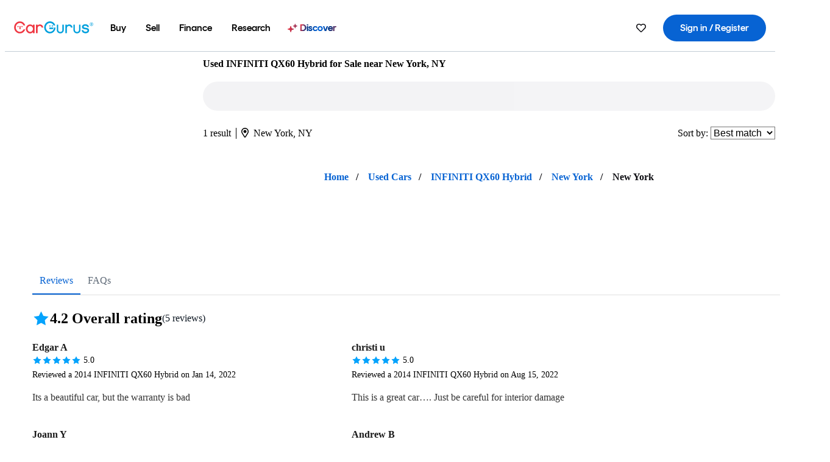

--- FILE ---
content_type: text/html;charset=UTF-8
request_url: https://www.cargurus.com/Cars/l-Used-INFINITI-QX60-Hybrid-New-York-d2253_L22938
body_size: 48528
content:
<!DOCTYPE html>
<html class="cg-mobileHome" lang="en">
  <head>
  <script>
    !function(a,b,c,d,e){a.ddCaptchaOptions=e||null;var m=b.createElement(c),n=b.getElementsByTagName(c)[0];m.async=0,m.src=d,n.parentNode.insertBefore(m,n)}(window,document,"script","https://js.captcha-display.com/xhr_tag.js", { ajaxListenerPath: true, allowHtmlContentTypeOnCaptcha: true, disableAutoRefreshOnCaptchaPassed: true });
  </script>
        

                    <link as="image" rel="preload" fetchpriority="high"
                        href="https://static-assets.cargurus.com/images/site-cars/gfx/listings/no-image-placeholder_c80f77463a1c0559e4735b57ed1d96ec8ff77ec6bce5b247bb733c96e18316b7.svg"
                    />


  <link
        rel="preload"
        as="style"
        href="https://static.cargurus.com/bundles/css/cg_spa_desktop.entry.14a1f07701f49b3361379bc1162411f2.css" />

  <link
        rel="preload"
        as="style"
        href="https://static.cargurus.com/bundles/css/listing_search_desktop.entry.528314f6dcf98752b2a920cf3d1914cb.css" />

    <link rel="stylesheet" media="all" href="https://static.cargurus.com/bundles/css/cg_spa_desktop.entry.14a1f07701f49b3361379bc1162411f2.css" type="text/css">
    <link rel="stylesheet" media="all" href="https://static.cargurus.com/bundles/css/app_shell.entry.cdd929b04c5c65b28b7db0a86f7b6e63.css" type="text/css">
    <link rel="stylesheet" media="all" href="https://static.cargurus.com/bundles/css/cg_theme_base_lite.entry.b179eeedd0c99b7d1d6318698b851875.css" type="text/css">

    <link rel="stylesheet" media="all" href="https://static.cargurus.com/bundles/css/cg_concrete_shim_backbay.entry.a4df486943bd1c63815254adb6ee4e86.css" type="text/css">
    <link rel="stylesheet" media="all" href="https://static.cargurus.com/bundles/css/cg_theme_chassis_backbay.entry.4a791f2dbf3d8da31e811eff2efb98a8.css" type="text/css">
    <link rel="stylesheet" media="all" href="https://static.cargurus.com/bundles/css/cg_seo_links.entry.8b60f2248e3a850f957225658e8a2d3b.css" type="text/css">

    <link rel="stylesheet" media="all" href="https://static.cargurus.com/bundles/css/cg_theme_consumer_listings_desktop.entry.72ca0fae2f280c41e29de78769b28d34.css" type="text/css">
    <link rel="stylesheet" media="all" href="https://static.cargurus.com/bundles/css/listing_search_desktop.entry.528314f6dcf98752b2a920cf3d1914cb.css" type="text/css">


  <link
    rel="preload"
    as="script"
    href="https://js.datadome.co/tags.js" />

    <link
        rel="preload"
        as="script"
        href="https://static.cargurus.com/bundles/js/reactDLL.entry.5d7afeeaf36c7cc133e0.js" />

    <link
        rel="preload"
        as="script"
        href="https://static.cargurus.com/bundles/js/ravenDLL.entry.267d77c2e25b6e487670.js" />

    <link
        rel="preload"
        as="script"
        href="https://static.cargurus.com/bundles/js/listing_search_desktop.entry.en_US.1c7c5984.js" />
    <link
        rel="preload"
        as="script"
        href="https://static.cargurus.com/bundles/js/listing_search_desktop.entry_528314f6dcf98752b2a920cf3d1914cb.js" />


        <link rel="preconnect" href="https://securepubads.g.doubleclick.net" />
        <link rel="preconnect" href="https://adservice.google.com" />
        <link rel="preconnect" href="https://www.google-analytics.com" />
        <link rel="preconnect" href="https://www.googletagmanager.com" />

    <script type="text/javascript" src="https://accounts.google.com/gsi/client" async></script>


    <meta charset="utf-8">
    <meta name="theme-color" content="#337ab7">



        <link rel="alternate" hreflang="x-default" href="https://www.cargurus.com/Cars/l-Used-INFINITI-QX60-Hybrid-New-York-d2253_L22938" />

  <link rel="canonical" href="https://www.cargurus.com/Cars/l-Used-INFINITI-QX60-Hybrid-New-York-d2253_L22938"/>
    <meta name="referrer" content="origin-when-crossorigin">

    <link rel="manifest" href="https://static-assets.cargurus.com/images/site-cars/gfx/reskin/manifest_69a6b2ae7f34e997e52c44bccf3044feaf93c88d2d6db6408c89b5c730cec765.webmanifest?v=2">

    <link rel="apple-touch-icon" sizes="57x57" href="https://static1.cargurus.com/gfx/reskin/logos/apple-touch-icon-57.png" />
    <link rel="apple-touch-icon" sizes="72x72" href="https://static1.cargurus.com/gfx/reskin/logos/apple-touch-icon-72.png" />
    <link rel="apple-touch-icon" sizes="114x114" href="https://static1.cargurus.com/gfx/reskin/logos/apple-touch-icon-114.png" />
    <link rel="apple-touch-icon" sizes="120x120" href="https://static1.cargurus.com/gfx/reskin/logos/apple-touch-icon-120.png" />
    <link rel="apple-touch-icon" sizes="152x152" href="https://static1.cargurus.com/gfx/reskin/logos/apple-touch-icon-152.png" />
    <link rel="apple-touch-icon" sizes="180x180" href="https://static1.cargurus.com/gfx/reskin/logos/apple-touch-icon-180.png" />
    <link rel="apple-touch-startup-image" href="https://static1.cargurus.com/gfx/reskin/logos/apple-touch-startup.png">

        <link rel="icon" sizes="16x16 32x32 48x48" href="https://static1.cargurus.com/gfx/icons/Favicon-48x48.png" />

    <link rel="icon" sizes="192x192" href="https://static1.cargurus.com/gfx/icons/Favicon-192x192.png" />

<script>
        window.disable_tracking = false;
        window.disable_ad_personalization = false;
  </script>


    <title data-cg-st="title">Used INFINITI QX60 Hybrid for Sale near New York, NY - CarGurus</title>
    <meta name="description" content="Browse the best January 2026 deals on INFINITI QX60 Hybrid vehicles for sale in New York, NY. Save $2,115 right now on a INFINITI QX60 Hybrid on CarGurus." >
    <meta name="viewport" content="width=device-width, height=device-height, initial-scale=1, shrink-to-fit=no, viewport-fit=cover" >
        <meta http-equiv="Content-Type" content="text/html; charset=UTF-8"/>
        <meta http-equiv="pragma" content="no-cache"/>
        <meta http-equiv="cache-control" content="no-cache,no-store,must-revalidate"/>
        <meta http-equiv="expires" content="0"/>
        <meta http-equiv="Content-Script-Type" content="text/javascript"/>
        <meta http-equiv="content-language" content="en"/>
        <meta name="robots" content="max-image-preview:large">
    <meta name="envInfo"
        data-application-locale-id="en"
        data-application-url="https://www.cargurus.com"
        data-blackout-texas="true"
        data-country-code="US"
        data-device-os="DESKTOP"
        data-email-hash=""
        data-cleaned-email-hash-md5=""
        data-cleaned-email-hash-sha1=""
        data-cleaned-email-hash-sha256=""
        data-experience="DESKTOP"
        data-js-locale-id="en-us"
        data-language-tag="en"
        data-locale-id="en_US"
        data-locale-name="ENGLISH"
        data-locale-namespace="/Cars"
        data-logged-in="false"
        data-mobile-app="false"
        data-mobile-app-version=""
        data-production="true"
        data-seo-experiments-v2='{"SRP_REMOVE_BREADCRUMBS":"","EXPAND_SPT_EXPERIMENT2":"","SEOC_2936_CF_CHASSIS_2_US":"","SPT_REMOVE_FEATURED_LISTINGS":"","SEOC_4030_SRP_TITLE_TAG_TEST":"","SRP_ENTITY_FACTS_CAR_MODEL":"","SRP_CANONICAL_LOGIC":"","SPT_REMOVE_ADS_V2":"","SRP_NATIONWIDE_ZIP_MODAL":"","SEOC_3438_CAR_LEVEL_SORT_TEST":"","SEOC_2936_CF_CHASSIS_2_INTL":"","SEOC_3922_SRP_NO_GEO_SAMPLE_REVERSE_TEST":"","SEOC_3813_UK_MODEL_AUTOSHOW_OVERVIEW_TEST":"","SEOC_2352_SRP_IMAGES_HIGH_PRIORITY":"","SEOC_3346_BOUNCE_RATE_VALIDATION_2":"","UGC_RATING_BANNER":"","SEOC_3060_NO_GEO_NON_RELAXED":""}'
        data-service-name="site-cars"
        data-site-cars-k8s-deployment="true"
        data-cwv-perf-enabled="true"
        data-shopper-uuid=""
        data-uuid="83p9-18.191.209.67.1768750065781"
        data-hashed-uuid="6B5FDEAC6CEBA1F548EF2D84384F6E6FA7F9839760FD38565A156A5A92B6D008"
        data-view-versions="[&quot;_DEFAULT_&quot;]"
        data-reporting-view-versions="[&quot;_DEFAULT_&quot;]"
        data-reporting-mvt="[]"
        data-mvt-experiments='{}'
        data-mvt-browser-id='4306b24c-4dd1-447a-a06a-89bf6744f418'
    >

    <meta name="devInfo"
        data-action-class="com.cargurus.site.action.inventorylisting.listingsearch.ListingSearchStaticLoadAction"
        data-action-method="execute"
        data-feature-key="f:listings.l"
        data-build-id="site-cars-198148"
        data-deploymentloc="prod-ue1"
        data-production="true"
            data-sentry="https://0e1a93256b16472d9067a95b7c2017f7@sentry.io/100939"
        data-sentry-integrated="true"
        data-server-host-name="site-cars-na-cgsvc-784495f66d-ngmdr"
        data-template="/listingSearch/listingSearch.ftl"
        data-view-version="_DEFAULT_"
        data-mvt=""
        data-log-cwv="false"
    >



  <script>
      googleTagDataLayer = [];
    </script>



    <script type="text/javascript" src="https://static.cargurus.com/bundles/js/cargurusFullStory.entry_d9b68a82a6d979002dd3cb53601c2017.js"  defer 
    ></script>



    <script type="text/javascript" src="https://static.cargurus.com/bundles/js/snowplowInit.entry_602f33ab202372238033a501d0d0161d.js"  defer async
    ></script>



<script type="text/javascript">
  
</script>

  </head>
  <body>
<script>
  window.ddjskey = 'C3D682D3F2321D709B3DA56E04E573';
  window.ddoptions = {};
</script>
<script type="text/javascript" src="https://js.datadome.co/tags.js"></script>
  <button id="skipToContent" class="skipLink">
    <span class="skipLinkContent">Skip to content</span>
  </button>
  <div class="headerNavSuperWrap">
  <nav class="headerNav withSandNav" id="headerNav" role="navigation" data-cg-it="app-shell-header">
    <div class="navWrapper headerFooterRedesign ">
      <a class="navLogo" href="https://www.cargurus.com/" data-cg-st="header-logo">
    <svg xmlns="http://www.w3.org/2000/svg" viewBox="0 0 291 46" class="cargurusLogo"><title>CarGurus Logo Homepage Link</title><g class="car" fill="#ef3742"><path d="M34.68 30.646c-2.463 5.439-7.44 8.672-13.239 8.672-8.313 0-15.035-7.286-15.035-16.266S13.179 6.785 21.441 6.785c6.004 0 10.827 3.181 13.239 8.672l.103.257h6.26l-.205-.616C38.066 6.374 30.626.987 21.441.987 9.844.987.454 10.839.454 23s9.39 22.065 20.987 22.065c9.082 0 16.523-5.439 19.396-14.162l.205-.616h-6.209l-.153.359zm24.784 8.826c-5.439 0-9.852-4.823-9.852-10.776 0-6.055 4.413-10.93 9.852-10.93s10.006 5.029 10.006 10.93c-.051 5.85-4.618 10.776-10.006 10.776m10.16-22.578a13.35 13.35 0 0 0-10.16-4.875c-8.877 0-15.856 7.286-15.856 16.626 0 9.288 6.979 16.574 15.856 16.574a13.297 13.297 0 0 0 10.16-4.926v4.156h5.798v-31.66h-5.798v4.105zm25.451-4.875a11.691 11.691 0 0 0-8.467 3.489v-2.72H80.81v31.66h6.004V25.206c0-4.413 3.181-7.594 7.594-7.594 3.746 0 6.312 2.206 6.927 5.901v.103l5.952-.051v-.154c-.82-6.979-5.438-11.392-12.212-11.392"/><path d="M20.107 18.228h3.9v11.443h-3.9V18.228z"/><circle cx="29.292" cy="19.973" r="2.258"/><circle cx="14.77" cy="19.973" r="2.258"/></g><g class="guru" fill="#00a0dd"><path d="M231.262 44.928c-7.532 0-12.999-5.467-12.999-12.999V13.131h5.267v18.797c0 4.686 3.108 7.835 7.732 7.835 4.594 0 7.68-3.149 7.68-7.835V13.131h5.319v18.797c-.001 7.534-5.468 13-12.999 13zm-61.269 0c-7.532 0-12.999-5.467-12.999-12.999V13.131h5.267v18.797c0 4.686 3.108 7.835 7.732 7.835 4.594 0 7.68-3.149 7.68-7.835V13.131h5.319v18.797c0 7.534-5.467 13-12.999 13zm92.98-20.543c-6.26-.975-7.389-1.796-7.389-3.489 0-2.155 2.874-3.848 6.517-3.848 3.797 0 6.312 1.693 6.927 4.567l.103.359h6.055l-.051-.513c-.667-6.158-5.644-10.006-12.982-10.006-8.621 0-12.52 4.977-12.52 9.596 0 6.106 4.721 8.005 12.367 9.082 7.389.975 7.954 2.463 7.954 4.31 0 2.258-2.463 4.567-7.235 4.567-4.362 0-7.543-2.104-8.159-5.439l-.051-.359h-6.004l.051.513c.872 6.619 6.414 10.93 14.162 10.93 7.8 0 13.034-4.208 13.034-10.468.049-7.185-5.492-8.673-12.779-9.802m-132.953-.718v5.285h13.188l.154-.257c.38-.817.656-1.679.821-2.566.168-.812.271-1.635.308-2.463H130.02z"/><path d="M146.851 23.667c-.308 8.826-6.671 15.497-14.727 15.497-8.415 0-15.291-7.286-15.291-16.164 0-8.929 6.876-16.215 15.291-16.215 5.696 0 10.571 3.233 13.085 8.672l.103.257h6.414l-.205-.616C148.494 6.375 140.899.782 132.125.782c-11.751 0-21.295 9.955-21.295 22.167s9.544 22.167 21.295 22.167a19.909 19.909 0 0 0 14.265-5.952 21.58 21.58 0 0 0 6.158-15.497h-5.697zM202.679 12.019a11.691 11.691 0 0 0-8.467 3.489v-2.72h-5.798v31.66h6.004V25.206c0-4.413 3.181-7.594 7.594-7.594 3.746 0 6.312 2.206 6.927 5.901v.103l5.952-.051v-.154c-.82-6.979-5.438-11.392-12.212-11.392M285.705 12.276a1.89 1.89 0 0 0-.192-.287 1.047 1.047 0 0 0-.242-.213 2.24 2.24 0 0 0 1.303-.737c.294-.373.447-.837.434-1.312a1.781 1.781 0 0 0-.676-1.513 3.47 3.47 0 0 0-2.095-.513h-2.353v7.312h1.279v-2.9h.648a.673.673 0 0 1 .316.057c.07.041.13.097.176.164l1.656 2.475a.422.422 0 0 0 .393.205h1.221l-1.869-2.736v-.002zm-1.598-1.099h-.943V8.685h1.074c.242-.005.483.02.718.073.17.038.33.113.467.221.119.099.208.23.257.377.055.172.081.352.078.533a1.22 1.22 0 0 1-.369.955 1.904 1.904 0 0 1-1.282.333z"/><circle cx="131.867" cy="17.663" r="2.36"/><circle cx="140.847" cy="17.663" r="2.36"/><path d="M284.457 17.445a6.088 6.088 0 1 1 6.089-6.089 6.094 6.094 0 0 1-6.089 6.089zm0-11.19a5.102 5.102 0 1 0 5.104 5.101 5.106 5.106 0 0 0-5.104-5.101z"/></g></svg>
      </a>
        <ul class="navMainLinks headerFooterRedesign sandNavMenu" role="menubar" data-sand-menu-bar data-cg-it="main-nav" data-hover-delay="300">
    <li class="links" role="none">




                <a id="wai_snm_cnl_buy" aria-haspopup="true" aria-expanded="false" class="sandMenuBarBtn menuToggle" role="menuitem" href="/Cars/forsale" tabindex="0">
<span data-sand-menu-bar-text>Buy</span>        </a>


    <div class="dropdownBody" role="menu" aria-labelledby="wai_snm_cnl_buy" data-sand-submenu>
        <div class="dropdownBodyContent">
    <div class="dropdownSubMenu">
        
        <ul class="dropdownSubMenuList" role="menu">
    <li class="" role="none">
                    <a
href="/Cars/forsale" class="sandSubMenuLink " role="menuitem" data-first-char="u" tabindex="-1"    >
<span data-sand-menu-bar-text>Used cars</span></a>
    </li>
    <li class="" role="none">
                    <a
href="/Cars/new/" class="sandSubMenuLink " role="menuitem" data-first-char="n" tabindex="-1"    >
<span data-sand-menu-bar-text>New cars</span></a>
    </li>
    <li class="" role="none">
                    <a
href="/Cars/certified_pre_owned" class="sandSubMenuLink " role="menuitem" data-first-char="c" tabindex="-1"    >
<span data-sand-menu-bar-text>Certified pre-owned</span></a>
    </li>
        </ul>
    </div>
    <div class="dropdownSubMenu">
        
        <ul class="dropdownSubMenuList" role="menu">
    <li class="" role="none">
                    <a
href="/shop/start-your-purchase-online?sourceContext=navigationMenu" class="sandSubMenuLink " role="menuitem" data-first-char="s" tabindex="-1"    >
<span data-sand-menu-bar-text>Start your purchase online</span></a>
    </li>
    <li class="" role="none">
                    <a
href="/shop/dealerships-near-me" class="sandSubMenuLink " role="menuitem" data-first-char="d" tabindex="-1"    >
<span data-sand-menu-bar-text>Dealerships near me</span></a>
    </li>
        </ul>
    </div>
        </div>
    </div>
    </li>
    <li class="links" role="none">




                <a id="wai_snm_cnl_sell" aria-haspopup="true" aria-expanded="false" class="sandMenuBarBtn menuToggle" role="menuitem" href="/sell-car/?pid=SellMyCarDesktopHeader" tabindex="-1">
<span data-sand-menu-bar-text>Sell</span>        </a>


    <div class="dropdownBody" role="menu" aria-labelledby="wai_snm_cnl_sell" data-sand-submenu>
        <div class="dropdownBodyContent">
                    <div class="sandSpacer" data-content="Buy" role="none" aria-hidden="true"></div>
    <div class="dropdownSubMenu">
        
        <ul class="dropdownSubMenuList" role="menu">
    <li class="" role="none">
                    <a
href="/sell-car/?pid=SellMyCarDesktopHeader" class="sandSubMenuLink " role="menuitem" data-first-char="s" tabindex="-1"    >
<span data-sand-menu-bar-text>Sell my car</span></a>
    </li>
    <li class="" role="none">
                    <a
href="/research/car-valuation" class="sandSubMenuLink " role="menuitem" data-first-char="c" tabindex="-1"    >
<span data-sand-menu-bar-text>Car values</span></a>
    </li>
    <li class="" role="none">
                    <a
href="/sell-car/#faq-section" class="sandSubMenuLink " role="menuitem" data-first-char="s" tabindex="-1"    >
<span data-sand-menu-bar-text>Sell my car FAQs</span></a>
    </li>
        </ul>
    </div>
        </div>
    </div>
    </li>
    <li class="links" role="none">




                <a id="wai_snm_cnl_finance" aria-haspopup="true" aria-expanded="false" class="sandMenuBarBtn menuToggle" role="menuitem" href="/Cars/finance" tabindex="-1">
<span data-sand-menu-bar-text>Finance</span>        </a>


    <div class="dropdownBody" role="menu" aria-labelledby="wai_snm_cnl_finance" data-sand-submenu>
        <div class="dropdownBodyContent">
                    <div class="sandSpacer" data-content="Buy" role="none" aria-hidden="true"></div>
                    <div class="sandSpacer" data-content="Sell" role="none" aria-hidden="true"></div>
    <div class="dropdownSubMenu">
        
        <ul class="dropdownSubMenuList" role="menu">
    <li class="" role="none">
                    <a
href="/Cars/finance" class="sandSubMenuLink " role="menuitem" data-first-char="p" tabindex="-1"    >
<span data-sand-menu-bar-text>Prequalify for financing</span></a>
    </li>
    <li class="" role="none">
                    <a
href="/Cars/finance#educationalVideoPortal" class="sandSubMenuLink " role="menuitem" data-first-char="h" tabindex="-1"    >
<span data-sand-menu-bar-text>How does it work?</span></a>
    </li>
    <li class="" role="none">
                    <a
href="/Cars/finance#financing-faq-contact" class="sandSubMenuLink " role="menuitem" data-first-char="f" tabindex="-1"    >
<span data-sand-menu-bar-text>Financing FAQs</span></a>
    </li>
        </ul>
    </div>
        </div>
    </div>
    </li>
    <li class="links" role="none">




                <a id="wai_snm_cnl_research" aria-haspopup="true" aria-expanded="false" class="sandMenuBarBtn menuToggle" role="menuitem" href="/research" tabindex="-1">
<span data-sand-menu-bar-text>Research</span>        </a>


    <div class="dropdownBody" role="menu" aria-labelledby="wai_snm_cnl_research" data-sand-submenu>
        <div class="dropdownBodyContent">
                    <div class="sandSpacer" data-content="Buy" role="none" aria-hidden="true"></div>
                    <div class="sandSpacer" data-content="Sell" role="none" aria-hidden="true"></div>
                    <div class="sandSpacer" data-content="Finance" role="none" aria-hidden="true"></div>
    <div class="dropdownSubMenu">
        
        <ul class="dropdownSubMenuList" role="menu">
    <li class="" role="none">
                    <a
href="/research" class="sandSubMenuLink " role="menuitem" data-first-char="t" tabindex="-1"    >
<span data-sand-menu-bar-text>Test drive reviews</span></a>
    </li>
    <li class="" role="none">
                    <a
href="/research/price-trends" class="sandSubMenuLink " role="menuitem" data-first-char="p" tabindex="-1"    >
<span data-sand-menu-bar-text>Price trends</span></a>
    </li>
    <li class="" role="none">
                    <a
href="/research/articles" class="sandSubMenuLink " role="menuitem" data-first-char="t" tabindex="-1"    >
<span data-sand-menu-bar-text>Tips & advice</span></a>
    </li>
        </ul>
    </div>
    <div class="dropdownSubMenu">
        
        <ul class="dropdownSubMenuList" role="menu">
    <li class="" role="none">
                    <a
href="/shop/electric-cars" class="sandSubMenuLink " role="menuitem" data-first-char="e" tabindex="-1"    >
<span data-sand-menu-bar-text>Electric cars</span></a>
    </li>
    <li class="" role="none">
                    <a
href="/research/compare" class="sandSubMenuLink " role="menuitem" data-first-char="c" tabindex="-1"    >
<span data-sand-menu-bar-text>Compare cars</span></a>
    </li>
        </ul>
    </div>
        </div>
    </div>
    </li>
    <li class="links" role="none">
                <div class="discoverWrapper">
                        <a
href="/discover" class="sandMenuLink discoverMenuLink" role="menuitem" data-first-char="d" tabindex="-1"    >
                        <svg width="16" height="14" viewBox="0 0 16 14" fill="none" xmlns="http://www.w3.org/2000/svg" class="discoverIcon">
                            <path fill-rule="evenodd" clip-rule="evenodd" d="M5.08644 3.76318C5.42567 3.76318 5.71977 3.99791 5.79498 4.3287L6.19703 6.09677C6.38297 6.91455 7.02154 7.55312 7.83933 7.73907L9.60737 8.14112C9.93814 8.21633 10.1729 8.51043 10.1729 8.84966C10.1729 9.1889 9.93814 9.483 9.60737 9.55821L7.83933 9.96026C7.02154 10.1462 6.38297 10.7848 6.19703 11.6026L5.79498 13.3706C5.71977 13.7014 5.42567 13.9361 5.08644 13.9361C4.74721 13.9361 4.4531 13.7014 4.3779 13.3706L3.97585 11.6026C3.7899 10.7848 3.15134 10.1462 2.33355 9.96026L0.565503 9.55821C0.234739 9.483 0 9.1889 0 8.84966C0 8.51043 0.234739 8.21633 0.565503 8.14112L2.33355 7.73907C3.15134 7.55312 3.7899 6.91455 3.97585 6.09677L4.3779 4.3287C4.4531 3.99791 4.74721 3.76318 5.08644 3.76318Z" fill="url(#paint0_linear_352_109)"/>
                            <path fill-rule="evenodd" clip-rule="evenodd" d="M12.3008 0.0639648C12.5475 0.0639648 12.7614 0.234678 12.8161 0.475254L13.1085 1.76112C13.2437 2.35587 13.7081 2.82028 14.3029 2.95552L15.5887 3.24792C15.8293 3.30261 16 3.51651 16 3.76322C16 4.00994 15.8293 4.22384 15.5887 4.27853L14.3029 4.57093C13.7081 4.70617 13.2437 5.17058 13.1085 5.76534L12.8161 7.05121C12.7614 7.29176 12.5475 7.46248 12.3008 7.46248C12.0541 7.46248 11.8402 7.29176 11.7855 7.05121L11.4931 5.76534C11.3578 5.17058 10.8934 4.70617 10.2987 4.57093L9.01282 4.27853C8.77226 4.22384 8.60154 4.00994 8.60154 3.76322C8.60154 3.51651 8.77226 3.30261 9.01282 3.24792L10.2987 2.95552C10.8934 2.82028 11.3578 2.35587 11.4931 1.76112L11.7855 0.475254C11.8402 0.234678 12.0541 0.0639648 12.3008 0.0639648Z" fill="url(#paint1_linear_352_109)"/>
                            <defs>
                                <linearGradient id="paint0_linear_352_109" x1="-9.5" y1="7" x2="165.414" y2="32.0445" gradientUnits="userSpaceOnUse">
                                    <stop offset="0.0435764" stop-color="#F5333F"/>
                                    <stop offset="0.264441" stop-color="#05317B"/>
                                    <stop offset="0.485597" stop-color="#0763D3"/>
                                    <stop offset="0.538489" stop-color="#EAF6FE"/>
                                    <stop offset="0.591368" stop-color="#0763D3"/>
                                    <stop offset="0.754832" stop-color="#05317B"/>
                                    <stop offset="1" stop-color="#F5333F"/>
                                </linearGradient>
                                <linearGradient id="paint1_linear_352_109" x1="-9.5" y1="7" x2="165.414" y2="32.0445" gradientUnits="userSpaceOnUse">
                                    <stop offset="0.0435764" stop-color="#F5333F"/>
                                    <stop offset="0.264441" stop-color="#05317B"/>
                                    <stop offset="0.485597" stop-color="#0763D3"/>
                                    <stop offset="0.538489" stop-color="#EAF6FE"/>
                                    <stop offset="0.591368" stop-color="#0763D3"/>
                                    <stop offset="0.754832" stop-color="#05317B"/>
                                    <stop offset="1" stop-color="#F5333F"/>
                                </linearGradient>
                            </defs>
                        </svg>
<span data-sand-menu-bar-text>Discover</span></a>
                    <div class="discoveryHoverTooltip">
                        <div class="discoveryTooltipContent">
                            The latest way to shop:<br>smarter research, better<br>listings.
                        </div>
                        <div class="discoveryTooltipArrow"></div>
                    </div>
                </div>
    </li>
        </ul>
  <ul class="navRightLinks headerFooterRedesign" role="menu" data-cg-it="right-nav-links">
    <li role="menuitem">



	<div data-sand-tooltip data-placement="bottom">
        <span
            aria-describedby="savedListingsButton"
            class="cgds_tooltip_wrapper"
            tabIndex="0"
        >
                            <a class="menuToggle headerFooterRedesign" href="/Cars/inventorylisting/mySaved.action?pid=sl_navbar" aria-label="Saved Cars">
    <svg xmlns="http://www.w3.org/2000/svg" aria-hidden="true" aria-label="" focusable="false" data-prefix="far" data-icon="heart" class="svg-inline--fa fa-heart fa-w-16 navIcon headerFooterRedesign" role="img" viewBox="0 0 512 512"><path fill="currentColor" d="M458.4 64.3C400.6 15.7 311.3 23 256 79.3 200.7 23 111.4 15.6 53.6 64.3-21.6 127.6-10.6 230.8 43 285.5l175.4 178.7c10 10.2 23.4 15.9 37.6 15.9 14.3 0 27.6-5.6 37.6-15.8L469 285.6c53.5-54.7 64.7-157.9-10.6-221.3zm-23.6 187.5L259.4 430.5c-2.4 2.4-4.4 2.4-6.8 0L77.2 251.8c-36.5-37.2-43.9-107.6 7.3-150.7 38.9-32.7 98.9-27.8 136.5 10.5l35 35.7 35-35.7c37.8-38.5 97.8-43.2 136.5-10.6 51.1 43.1 43.5 113.9 7.3 150.8z"/></svg>
      </a>


        </span>
        <span
            id="savedListingsButton"
            class="cgds_tooltip"
            role='tooltip'
            aria-hidden="true"
        >
            Saved cars & searches
            <span
                data-popper-arrow
                class="cgds_tooltip_arrow"
            >
                <svg width='100%' viewBox='0 -1 20 10'>
                    <polygon points='0,10 20,10 10,0' />
                </svg>
            </span>
        </span>
    </div>
    </li>
    <li role="menuitem">
  <a href="/Cars/sso/login?redirectUrl=%2FCars%2Fl-Used-INFINITI-QX60-Hybrid-New-York-d2253_L22938" id="sign-in-prominent" class="prominentSignIn headerFooterRedesign" title="Sign in / Register" data-cg-ft="nav-menu-sign-in">
    <svg aria-hidden="true" focusable="false" data-prefix="far" data-icon="user-circle" class="svgStyle headerFooterRedesign" role="img" aria-label="user icon" xmlns="http://www.w3.org/2000/svg" viewBox="0 0 496 512" ><path fill="#0277BB" d="M248 104c-53 0-96 43-96 96s43 96 96 96 96-43 96-96-43-96-96-96zm0 144c-26.5 0-48-21.5-48-48s21.5-48 48-48 48 21.5 48 48-21.5 48-48 48zm0-240C111 8 0 119 0 256s111 248 248 248 248-111 248-248S385 8 248 8zm0 448c-49.7 0-95.1-18.3-130.1-48.4 14.9-23 40.4-38.6 69.6-39.5 20.8 6.4 40.6 9.6 60.5 9.6s39.7-3.1 60.5-9.6c29.2 1 54.7 16.5 69.6 39.5-35 30.1-80.4 48.4-130.1 48.4zm162.7-84.1c-24.4-31.4-62.1-51.9-105.1-51.9-10.2 0-26 9.6-57.6 9.6-31.5 0-47.4-9.6-57.6-9.6-42.9 0-80.6 20.5-105.1 51.9C61.9 339.2 48 299.2 48 256c0-110.3 89.7-200 200-200s200 89.7 200 200c0 43.2-13.9 83.2-37.3 115.9z"></path></svg>
    <span class="navTitle">Sign in / Register</span>
  </a>
      <div class="dropdownBody" role="menu" id="account-menu-content" data-cg-ft="account-menu-content" aria-label="Account menu options">
  <ul>

        <li id="header-my-account" role="menuitem">
          <a href="/Cars/myAccount/accountSettings">
            My account
          </a>
        </li>

      <li role="menuitem">
        <a href="/Cars/inventorylisting/mySaved.action#searches">
          Saved searches
          <span class="badge" id="saved-searches-count-badge" style="display:none;" hidden aria-hidden="true"></span>
        </a>
      </li>

      <li role="menuitem">
          <a href="/Cars/inventorylisting/mySaved.action#listings" data-cg-ft="account-menu-saved-listings-link">
              Saved cars
              <span class="badge" id="saved-listings-count-badge" data-cg-ft="account-menu-saved-listings-count" style="display:none;" hidden aria-hidden="true"></span>
          </a>
      </li>

      <li role="menuitem">
        <a href="/Cars/myAccount/recommendedCars?pid=site&c=navbar">
          Recommended cars
        </a>
      </li>

      <li role="menuitem">
        <a href="/Cars/myAccount/recentlyViewed?pid=site&c=navbar">
          Browsing history
        </a>
      </li>


      <li role="menuitem">
        <a href="/Cars/finance/landing/dashboard.action">
          Financing dashboard
        </a>
      </li>


                 <li role="menuitem" class="localizationPicker">
        <button aria-haspopup="listbox" aria-expanded="false" id="location-menu-control" class="menuToggle" aria-label="Country Selector EN Selected">
          <span class="labelWrap">
            <i class="flag-icon flag-icon-us" aria-hidden="true"></i>
            <span class="nav-item-text visible">United States (EN)</span>
          </span>
    <svg xmlns="http://www.w3.org/2000/svg" aria-hidden="true" aria-label="" focusable="false" data-prefix="far" data-icon="chevron-down" class="chevron visible" role="img" viewBox="0 0 448 512" height="0.75em" width="0.75em"><path fill="currentColor" d="M441.9 167.3l-19.8-19.8c-4.7-4.7-12.3-4.7-17 0L224 328.2 42.9 147.5c-4.7-4.7-12.3-4.7-17 0L6.1 167.3c-4.7 4.7-4.7 12.3 0 17l209.4 209.4c4.7 4.7 12.3 4.7 17 0l209.4-209.4c4.7-4.7 4.7-12.3 0-17z"></path></svg>
        </button>
        <div class="dropdownBody" id="location-menu-content" role="menu" aria-label="Country Selector">
  <ul>


      <li role="menuitem">
        <a href="https://www.cargurus.com/?pid=countryPicker">
          <span class="labelWrap">
            <i class="flag-icon flag-icon-us"></i>
            United States (EN)
          </span>
          <i class="far fa-check"></i>
        </a>
      </li>


      <li role="menuitem">
        <a href="https://www.cargurus.com/es/l-INFINITI-QX60-Hybrid-Usados-New-York-d2253_L22938?pid=countryPicker">
          <span class="labelWrap">
            <i class="flag-icon flag-icon-us"></i>
            Estados Unidos (ES)
          </span>
          
        </a>
      </li>


      <li role="menuitem">
        <a href="https://www.cargurus.ca/?pid=countryPicker">
          <span class="labelWrap">
            <i class="flag-icon flag-icon-ca"></i>
            Canada (EN)
          </span>
          
        </a>
      </li>


      <li role="menuitem">
        <a href="https://www.cargurus.ca/fr?pid=countryPicker">
          <span class="labelWrap">
            <i class="flag-icon flag-icon-ca"></i>
            Canada (FR)
          </span>
          
        </a>
      </li>


      <li role="menuitem">
        <a href="https://www.cargurus.co.uk/?pid=countryPicker">
          <span class="labelWrap">
            <i class="flag-icon flag-icon-gb"></i>
            United Kingdom 
          </span>
          
        </a>
      </li>
  </ul>
        </div>
    </li>


  </ul>

      </div>
    </li>
  </ul>
    </div>
  </nav>
  </div>
    <div id="p2p-navbar-banner"></div>

      <div class="breadcrumbsAdsWrapper">
  <div class="cg-siteHeader-leaderBoardWrap">
        <div id="leaderboardWrapper" class="leaderboardWrapper"></div>
  </div>
      </div>
      <main class="content desktopTilesContent" id="main">
  <meta name="snowplow-page-context" data-page-type="srp" data-page-sub-type="" />
    
            <meta name="userSegmentationInfo"
                data-first-time-user="false"
                data-is-paid-referral="false">
    <div style="display:none">
        <svg id="star-icon--full" viewBox="0 0 576 512"><path fill="currentColor" d="M259.3 17.8L194 150.2 47.9 171.5c-26.2 3.8-36.7 36.1-17.7 54.6l105.7 103-25 145.5c-4.5 26.3 23.2 46 46.4 33.7L288 439.6l130.7 68.7c23.2 12.2 50.9-7.4 46.4-33.7l-25-145.5 105.7-103c19-18.5 8.5-50.8-17.7-54.6L382 150.2 316.7 17.8c-11.7-23.6-45.6-23.9-57.4 0z"></path></svg>
        <svg id="star-icon--half" viewBox="0 0 576 512"><path fill="currentColor" d="M288 0c-11.4 0-22.8 5.9-28.7 17.8L194 150.2 47.9 171.4c-26.2 3.8-36.7 36.1-17.7 54.6l105.7 103-25 145.5c-4.5 26.1 23 46 46.4 33.7L288 439.6V0z"></path></svg>
    </div>
    <style>
.starRating {display: flex;}
.starRating .svg-inline--fa {display: inline-block;font-size: inherit;height: 14px;overflow: visible;vertical-align: -0.125em;padding-left: .0625em;padding-right: .0625em;}
.starRating .svg-inline--fa.fa-w-18 {width: 14px;}
.cg-star {color: #ffb100;}
.cg-star.disabled,.cg-star.empty {color: #c2ccd4;}
.halfStarWrap {color: #c2ccd4;display: -webkit-inline-box;display: -ms-inline-flexbox;display: inline-flex;vertical-align: -0.125em;}
.cg-star.half {position: absolute;}
.starRating svg {vertical-align: text-bottom;}
.starRating .starLink {cursor: pointer;}    </style>

<style>
.autoshow-static-container {
    padding: 130px 45px 35px 45px;
    width: 100%;
}

.autoshow-tabs {
    display: flex;
    border-bottom: 1px solid #e0e0e0;
    margin-bottom: 24px;
}

.autoshow-tab {
    padding: 12px;
    border-bottom: 2px solid transparent;
    font-size: 16px;
    color: #5e6976;
}

.autoshow-tab.active {
    color: #0763d3;
    border-bottom-color: #0763d3;
    font-weight: 500;
}

.autoshow-panel {
    display: none;
}

.autoshow-panel.active {
    display: block;
}

/* Overview styles */
.autoshow-overview-content {
    max-width: 100%;
}

.autoshow-overview-title {
    margin-bottom: 24px;
    font-size: 20px;
    color: #1a1a1a;
}

.autoshow-overview-image {
    float: right;
    width: 350px;
    height: 250px;
    margin: 0 0 16px 24px;
    border-radius: 8px;
    display: block;
}

.autoshow-overview-text {
    margin-bottom: 24px;
}


.autoshow-overview-text h2 {
    margin-top: 32px;
    margin-bottom: 16px;
}

.autoshow-overview-text h3 {
    font-weight: 600;
    margin-bottom: 12px;
}

.autoshow-overview-text p {
    margin-bottom: 16px;
}

.autoshow-overview-text ul,
.autoshow-overview-text ol {
    margin-left: 24px;
    margin-bottom: 16px;
}

.autoshow-overview-text li {
    margin-bottom: 8px;
}

/* Reviews styles */
.autoshow-reviews-content {
    max-width: 100%;
}

.autoshow-reviews-header {
    display: flex;
    align-items: center;
    gap: 12px;
    margin-bottom: 24px;
}

.autoshow-star-icon {
    flex-shrink: 0;
}

.autoshow-reviews-overall {
    font-size: 24px;
    font-weight: 600;
    margin: 0;
}

.autoshow-reviews-count {
    font-size: 16px;
    color: #0d1722;
}

.autoshow-reviews-section-title {
    font-size: 20px;
    font-weight: 600;
    margin-bottom: 12px;
}

.autoshow-reviews-customers-say {
    margin-bottom: 32px;
}

.autoshow-reviews-summary {
    font-size: 16px;
    line-height: 1.6;
    color: #333;
    margin-bottom: 8px;
}

.autoshow-reviews-disclaimer {
    font-size: 12px;
    color: #5e6976;
}

.autoshow-reviews-mentions {
    margin-bottom: 32px;
}

.autoshow-reviews-mentions-list {
    display: flex;
    flex-wrap: wrap;
    gap: 12px;
}

.autoshow-reviews-mention-badge {
    padding: 5px 12px;
    border: 1px solid #79828d;
    border-radius: 4px;
    font-size: 14px;
}

.autoshow-reviews-list {
    display: grid;
    grid-template-columns: repeat(auto-fill, minmax(300px, 500px));
    gap: 24px;
}

.autoshow-review-header {
    display: flex;
    align-items: flex-start;
    gap: 12px;
    margin-bottom: 8px;
}

.autoshow-review-author-info {
    flex: 1;
}

.autoshow-review-author-name {
    font-size: 16px;
    font-weight: 600;
    color: #1a1a1a;
    margin-bottom: 4px;
}

.autoshow-review-stars {
    display: flex;
    align-items: center;
    gap: 4px;
}

.autoshow-review-star {
    fill: #e0e0e0;
}

.autoshow-review-star.filled {
    fill: #04a3fd;
}

.autoshow-review-rating-text {
    font-size: 14px;
    margin-left: 4px;
    font-weight: 500;
}

.autoshow-review-meta {
    font-size: 14px;
    margin-bottom: 8px;
}

.autoshow-review-meta span:not(:last-child)::after {
    content: " ";
}

.autoshow-review-text {
    font-size: 16px;
    line-height: 1.6;
    color: #333;
    white-space: pre-wrap;
}

/* FAQ styles */
.autoshow-faq-title {
    margin-bottom: 24px;
    font-size: 22px;
}

.autoshow-faq-list {
    display: flex;
    flex-direction: column;
    gap: 16px;
}

.autoshow-faq-item {
}

.autoshow-faq-question {
    margin-bottom: 12px;
    font-size: 18px;
}
</style>

    <div id="cargurus-listing-search">



    <style>
.listingSearchWrap {display: flex;flex-direction: column;align-items: flex-start;}
.listingSearchHeader {display: flex;align-items: center;            margin-top: -12px;
padding: 0rem 0rem 0.25rem 0rem;}
.contentWrapper {display: flex;flex-direction: row;align-items: flex-start;width: 100%;position: relative;}
.listingSearchHeader > h1 {font-weight: 400;font-size: 1.5rem;}
.listingSearchHeader > h1 > em {color: #638193;font-style: normal;}
.leftPanelWrapper {display: flex;            flex: 0 0 300px;
flex-direction: column;            max-width: 300px;
}
.listingSearchWrap-leftPanel {width: 300px;border: 1px solid #cccccc;border-radius: 2px;padding: 0.5rem;}
.fullWidth {width: 100%;}
.searchPanel {border: 1px solid #cccccc;border-radius: 2px;padding: 0.5rem;margin-bottom: 0.625rem;}
        .whiteSearchPanel {
            background-color: white;
        }

.searchPanel select, .searchPanel input {height: 2em;background-color: #fff;border: 1px solid #ccc;border-radius: 0.3em;box-shadow: inset 0 1px 1px rgba(0, 0, 0, 0.075);margin-bottom: 0.625rem;box-sizing: border-box;min-width: 0;}
.searchPanel input {padding: 0rem 0.4375rem 0rem 0.4375rem;}
.searchPanel select:disabled {background-color: #dadede;color: #000000;}
.searchPanel button {background-color: #0277bd;border: 1px solid transparent;border-radius: 2px;color: #fff;display: inline-block;position: relative;cursor: pointer;font-size: 1.125rem;padding-top: 0.9375em;padding-bottom: 0.9375em;padding-right: 1.25em;padding-left: 1.25em;            width: 100%;
}
.searchPanel label {display: block;font-weight: 700;margin-bottom: 0.625rem;}
.searchPanel .inlineLabel > *:first-child {flex: 1;}
.searchPanel .inlineLabel > *:last-child {flex: 2;}
.searchPanel .row {display: flex;align-items: center;}
.searchPanel .carPicker select {width: 100%;}
.searchPanel .yearSelectors {display: flex;flex-direction: row;align-items: baseline;}
.searchPanel .yearSelectors select {flex: 1;}
.searchPanel .yearSelectors span {margin: 0 0.5em;}
.searchPanelCollapsed {border: 1px solid #cccccc;border-radius: 2px;padding: 0.5rem;margin-bottom: 0.625rem;}
.searchPanelCollapsed .collapsedPanelHeader {          margin: .3125em 0 .3125em 0.25em;
}
.searchPanelCollapsed .collapsedPanelHeader span {margin: .5em 7.375em 0 0;font-size: 1.25em;}
.searchPanelCollapsed .collapsedPanelHeader button {width: 1.25em;max-width: 1.25em;height: 1.25em;max-height: 1.25em;margin-bottom: .1875em;background-color: transparent;}
.searchPanelCollapsed .collapsedPanelHeader .expandButton {width: 17.5px;box-sizing: border-box;display: inline-block;font-size: inherit;height: 20px;overflow: visible;vertical-align: -0.125em;}
.saveSearchPanel {border: 1px solid #ccc;margin-bottom: 0.625rem;border-radius: 5px;padding: 0.9375rem;}
.saveSearch {display: flex;justify-content: space-between;align-items: center;}
.saveSearch button {background-color: #008002;border-radius: 2px;border: 1px solid transparent;color: #ffffff;cursor: pointer;display: inline-block;font-size: 0.875rem;padding-bottom: 0.5em;padding-left: 1.25em;padding-right: 1.25em;padding-top: 0.5em;position: relative;}
.searchName {color: #527d89;font-size: 1.125em;font-weight: 700;}
.subscribePanel {background-color: #cceaff;margin-bottom: 10px;color: #0a0a0a;font-size: .875rem;text-align: center;padding: 1rem 2rem;}
.subscribe {display: -webkit-box;display: -ms-flexbox;display: flex;-webkit-box-align: center;-ms-flex-align: center;align-items: center;-webkit-box-pack: center;-ms-flex-pack: center;justify-content: center;font-weight: 700;}
.subscribe input {padding: .3125rem;margin: 0 0.5rem;font-size: 1rem;border: 1px solid #818D98;height: 30px;padding: 0 10px;}
.subscribe button {border: 1px solid transparent;border-radius: 2px;display: inline-block;position: relative;cursor: pointer;font-size: 1rem;background-color: #006598;color: #fff;padding: 0 0.75rem;height: 30px;}
.subscribe button.marginLeft {margin-left: 0.5rem;}
.disclaimer {font-size: .75rem;color: #0a0a0a;text-align: center;font-style: italic;margin: .3125rem 0;}
.disclaimer a {color: inherit;}
.searchForms {padding: 0.5rem;}
.searchForms select, .searchForms input[type="tel"] {height: 2em;background-color: #ffffff;border: 1px solid #cccccc;border-radius: 0.3em;box-shadow: inset 0 1px 1px rgba(0, 0, 0, 0.075);margin-bottom: 0.625rem;box-sizing: border-box;min-width: 0;}
.searchForms select:disabled {background-color: #dadede;color: #000000;}
.tabGroup {display: inline-block;width: 100%;box-sizing: border-box;font-size: 1em;}
.tabList {align-content: stretch;background-color: #ffffff;border: 1px solid #cdd2d2;display: flex;flex-direction: row;justify-content: space-evenly;margin: 0 0 1rem;width: 100%;}
.tabList.main {align-content: stretch;background-color: #ffffff;border: 1px solid #cdd2d2;display: flex;flex-direction: row;justify-content: space-evenly;margin: 0 0 0.5rem;width: 100%;}
.tab {cursor: pointer;border-right: 0.1rem solid #cdd2d2;color: #000;display: flex;flex-grow: 1;height: 100%;justify-content: center;text-align: center;padding: 0.4rem 0;}
.tabList.main .tab {border-right: 1px solid #cdd2d2;color: #006598;padding: 0.6rem 0;}
        .tabList.main .tab:last-child,
.tab:last-child {border-right: none;}
.tabList .tab.selected {background-color: #006598;color: #ffffff;}
.sortContainer {height: 40px;margin-bottom: 0.75em;}
.listingSearchWrap-rightPanel {align-self: stretch;flex: 1 1 auto;margin-left: 24px;overflow-x: hidden;overflow-y: auto;padding-left: 1px;}
.desktopTilesContainer {display: -webkit-box;display: -webkit-flex;display: flex;flex-wrap: wrap;-webkit-flex-wrap: wrap;padding: 0 2px 0 0;margin-right: -16px;}
        .tileWrapper {
            margin-right: 1rem;
            flex: 1 1 250px;
            min-width: 30%;
margin-bottom: 20px;        }

.srpMargins {margin-left: 10px;margin-right: 10px;}


.titleWrap h4 .popoverWrapper {margin-left: 0.25rem;}
.propertyList {display: none;}
svg.icon {color: var(--silver-a11y);height: 12px;width: 12px;}
.heartStroke {fill: #324054;}
.iconNotSaved {fill: transparent;}

.titleWrap {margin-top: .5em;grid-column: 1/7;grid-row: 1/2;width: calc(100%);}
.metaWrap {grid-column: 5/7;grid-row: 3/4;justify-self: self-end;text-align: right;font-size: .875rem;}
.avatar {position: relative;display: inline-block;max-width: 100%;font-size: 1em;}
.badge {color: #ffffff;background: #707070;font-size: 0.75rem;display: inline-block;padding: 0.25rem 0.5rem 0.25rem 0.5rem;}
.dealArrowLabelWrap {display: inline-flex;align-items: center;}
svg.dealArrow {vertical-align: middle;width: 31px;height: 31px;}
.uncertainPath,.newCarPath,.noPricePath {opacity: 0;fill: #fff;}
.dealLabel {color: #0a0a0a;font-weight: 700;line-height: 1;white-space: nowrap;font-size: 16px;margin-left: 5px;}
.dealLabel .black {color: #000;}
.great .dealLabel,svg.dealArrow.great {color: #006b00;}
.great {color: #006b00;}
.great svg.dealArrow {transform: rotate(-90deg);}
.great svg.dealRatingIcon {transform: rotate(-90deg);}
.good .dealLabel,svg.dealArrow.good {color: #009b00;}
.good {color: #009b00;}
.good svg.dealArrow {transform: rotate(-45deg);}
.good svg.dealRatingIcon {transform: rotate(-45deg);}
.fair .dealLabel,svg.dealArrow.fair {color: #00bd00;}
.fair {color: #00bd00;}
.fair svg.dealArrow {transform: rotate(0deg);}
.fair svg.dealRatingIcon {transform: rotate(0deg);}
.high .dealLabel,svg.dealArrow.high {color: #ff8400;}
.high{color: #ff8400;}
.high svg.dealArrow {transform: rotate(45deg);}
.high svg.dealRatingIcon {transform: rotate(45deg);}
.overpriced .dealLabel,svg.dealArrow.overpriced {color: #f60000;}
.overpriced {color: #f60000;}
.overpriced svg.dealArrow {transform: rotate(90deg);}
.overpriced svg.dealRatingIcon {transform: rotate(90deg);}
.uncertain .dealLabel,svg.dealArrow.uncertain {color: #707070;}
.uncertain {color: #707070;}
.uncertain svg.dealArrow .uncertainPath {opacity: 1;}
.uncertain svg.dealRatingIcon .uncertainPath {opacity: 1;}
.uncertain svg.dealArrow .newCarPath, .arrow {opacity: 0;}
.uncertain svg.dealRatingIcon .newCarPath, .arrow {opacity: 0;}
.no-price .dealLabel,svg.dealArrow.no-price {color: #707070;}
.no-price .dealLabel,svg.dealRatingIcon.no-price {color: #707070;}
.no-price svg.dealArrow .noPricePath {opacity: 1;}
.no-price svg.dealRatingIcon .noPricePath {opacity: 1;}
.no-price svg.dealArrow .newCarPath, .arrow {opacity: 0;}
.no-price svg.dealRatingIcon .newCarPath, .arrow {opacity: 0;}
.LabelPriceWrap {display: flex;flex-direction: column;margin-left: .125em;}
.LabelPriceWrap .dealLabel {margin: 0;}
.dealDifferential {font-size: .8125em;}
.arrow {opacity: 1;fill: #fff;}
.alert.secondary {background-color: #c0e7fe;color: #000;display: flex;justify-content: space-between;margin: 0 0 1rem 0;padding: 1rem;}
.alert.secondary.mobile {align-items: flex-start;flex-direction: column;margin: .25rem .9375rem 0;}
.svg-inline--fa {display: inline-block;font-size: inherit;height: 1em;overflow: visible;vertical-align: -0.125em;}
.svg-inline--fa.fa-w-14 {width: 0.875em;}
.listingInfoBucket {font-size: .875em;color: var(--silver-a11y);flex-direction: column;grid-column: 1/7;grid-row: 10/11;line-height: 1.2;}
.listingInfoBucket b {color: var(--black);}
.cargurus-listing-search_inline-ad {box-sizing: content-box;min-height: 90px;padding: .5rem 0;text-align: center;background: transparent;flex: 0 0 100%;margin-bottom: 1.875rem;}
.popoverWrapper {align-self: center;}
.popoverWrapper .ratingDetail {margin-left: 5px;color: #707070;white-space: pre;}
.popoverWrapper .button {background: transparent;cursor: pointer;}
.popoverWrapper .popover {background-color: #ffffff;border: 1px solid rgba(0, 0, 0, 0.2);border-radius: 6px;box-shadow: 0 5px 10px rgba(0, 0, 0, 0.2);box-sizing: border-box;color: #464646;display: none;left: 0px;padding: 0.5625rem 0.875rem 0.5625rem 0.875rem;position: absolute;top: 0px;will-change: transform;z-index: 2;}
.popoverWrapper:hover .popover {display: block;}
.popoverWrapper .popoverArrow {box-sizing: border-box;font-size: 30px;height: 1em;line-height: 1;pointer-events: none;position: absolute;transform: rotateZ(90deg);width: 1em;}
#popover-arrow .fill {fill: #ffffff;}
#popover-arrow .stroke {fill: rgba(0, 0, 0, 0.2);}
.dealerReviewPopover_wrapper {position: relative;width: 100%;}
.dealerReviewPopover_wrapper .dealerReviewPopover_popover {max-width: 300px;}
.dealerReviewPopover_wrapper:hover .dealerReviewPopover_popover {left: auto;right: 105%;top: -150px;width: 400px;}
.dealerReviewPopover_wrapper:hover .dealerReviewPopover_arrow {left: 100%;top: 145px;}
.listingDetailsPopover_wrapper {display: inline-block;position: relative;}
.listingDetailsPopover_wrapper .listing-details-cta svg {height: 0.75em;vertical-align: baseline;width: 0.75em;}
.listingDetailsPopover_wrapper:hover .listingDetailsPopover_popover {bottom: 120%;left: -200px;top: auto;width: 400px;}
.listingDetailsPopover_wrapper:hover .listingDetailsPopover_arrow {left: 48%;top: 100%;transform: rotate(180deg);}
.listingDetailsWrap {cursor: default;font-size: 0.875rem;font-weight: 400;}
.grille-icon {display: inline-block;height: 1em;transition: fill .4s ease-in-out;user-select: none;width: 1em;}
.panel {display: -webkit-box;display: -webkit-flex;display: flex;-webkit-box-pack: justify;-webkit-justify-content: space-between;justify-content: space-between;-webkit-box-align: start;-webkit-align-items: flex-start;align-items: flex-start;background-color: #c0e7fe;padding: 1rem;margin-bottom: 1rem;font-size: .875em;position: relative;}
.panel.doubleSpaced {border: 0;border-radius: 0;line-height: 2.5em;}
.sortPageRow {align-items: center;display: flex;justify-content: space-between;}
.marginBottomSM {margin-bottom: 0.75em;}
.selectWrap {display: inline-block;}
.selectInputWrap {align-items: center;border: 1px solid #c2ccd4;display: flex;height: 2.5rem;position: relative;z-index: 1;}

.selectInput {background: transparent;border: none;font-size: 1rem;overflow: hidden;padding: 0.3125em 1.75em 0.3125em 0.625em;text-overflow: ellipsis;width: 100%;height: 2.5rem;-webkit-appearance: none;}
.selectInputWrap svg {font-size: 0.75rem;position: absolute;right: 0.75rem;transform: rotate(180deg);width: 0.875em;z-index: -1;}
.pageNav {text-align: right;}
.pageNavShowing,.pageNav svg {margin: 0 0.5em;}
.boldPageNav {font-weight: bold;margin: 0;}
.buttonAsLink svg {transform: rotate(90deg);width: 0.5em;}
.appliedFiltersPlaceholder {height: 32px;            margin-bottom: 20px;
}
.appliedFilterSubscribePanel {background-color: #f4f5f5;border-radius: 8px;margin-bottom: 0.625rem;}
.emailPadding {padding: 16px 19px 16px 20px;}
.nonEmailPadding {padding: 15px 19px 15px 20px; }
.appliedFilterSubscribeForm {display: flex;justify-content: space-between;align-items: center;}
.appliedFilterDisclaimer {font-size: .75rem;color: #0a0a0a;}
.appliedFilterDisclaimer a{color: inherit;}
.appliedFilterCalloutText {font-size: .875rem;font-weight:bold;margin-left: 5px}
.appliedFilterInput {margin-right: 7px; border-radius: 2px;padding: 0 0.625em;border: 1px solid rgba(221, 221, 221, 1);width: 240px;height: 2.5em;align-self:center; }
.appliedFilterInputContainer {display:flex;}
.appliedFilterTextContainer {text-wrap: wrap;}
.appliedFilterButton {font-size: 1rem;font-weight: var(--primary-font-weight-normal);background-color: #FFF;color: black;border-radius: 3px;border: 1px solid #A5A9B3;padding: 0.625em 0.75em;padding-bottom: 11px; }
.appliedFilterIcon {font-size: 1.125em;line-height:1em;vertical-align: -0.225em;}
.appliedFilterHeader {width: 100%; justify-content: space-between;}
.appliedFilterSaveButton {background-color: var(--surface-primary-1);border: var(--form-border-width) solid var(--button-secondary-border-color);border-radius: var(--button-border-radius);color: var(--button-secondary-color);cursor: pointer;display: inline-flex;flex-shrink: 0;font-family: var(--button-font-family, inherit);font-size: var(--button-small-font-size);font-weight: var(--text-weight-600);letter-spacing: var(--button-letter-spacing);line-height: var(--button-small-line-height);padding: var(--button-small-padding);position: relative;text-align: center;text-decoration: none;}
.buttonMarginBottom {margin-bottom: 6px;}
.appliedFilterSaveButton svg {            margin-right: .25rem;
}       
.srpTitleWrap {display: flex;align-items: center;margin-bottom: 20px;}
.srpTitleWrap em {font-style: normal;}
.srpTitleWrap h1 {font-size: var(--text-heading-h3-font-size);font-weight: 600;margin-bottom: 0;}

.userRatingWrapper {display: flex;flex-direction: row;align-items: center;gap: 8px;padding-bottom: 22px;}
.userRatingText {font-size: var(--text-body-md, .875rem);margin-bottom: 0px;}
.noResultsContainer{display: flex; flex-direction: column;justify-content: center;align-items: center;background: linear-gradient(0deg, #f2f3f3 0%, #f2f3f3 100%), #fff;border-radius: 8px;height: 180px;text-align: center;margin: 0.3125rem 0.625rem 0; }
.noResultsHeader{font-size: 1.375em;margin: 0;padding: 0.5rem 0 0.25rem;}
.noResultsSpan{margin-bottom: 0.5rem;}
.noResultsIcon{font-size: 1.33em;line-height: 0.75em;}
.srpMargins.subscribePanel {margin-left: 0;margin-right: 0;}
.afPlaceholder {min-height: 52px;padding-bottom: 20px;}
.searchActions {display: flex;            gap: 0.35em;
}
.searchActions svg {color: #000;}
.searchAction {display: flex;background: transparent;font-weight: bold;gap: 0.5em;align-items: center;font-size: 16px;line-height: 24px;text-decoration: underline;text-underline-position: under;}
.searchAction .heartIcon {width: 16px;height: 16px;stroke: #000;fill: #fff;position: relative;top: 2px;}
.downArrow {font-size: 12px;position: relative;top: 0.125rem;}
.seperator {border-left: 1px solid #C3CDD5;            margin-left: 4px;
            margin-right: 4px;
}
        .flexSummary {
            display: flex;
            align-items: center;
            grid-gap: 0.625rem;
            gap: 0.625rem;
        }

        .skeleton{display:block;background-color:#f5f6f6;height:auto;margin-top:0;margin-bottom:0;min-height:12px;border-radius:2rem}.wave{position:relative;overflow:hidden}.wave::after{animation:1.6s linear .6s infinite wave;background:linear-gradient(90deg,transparent,rgba(195, 199, 199,0.125),transparent);content:'';position:absolute;-webkit-transform:translateX(-100%);-moz-transform:translateX(-100%);-ms-transform:translateX(-100%);transform:translateX(-100%);bottom:0;left:0;right:0;top:0}@keyframes wave{0%{transform:translateX(-100%)}100%,50%{transform:translateX(100%)}}


    
.invalidZip {background-color: #c0e7fe;font-weight: 400;display: flex;justify-content: space-between;align-items: center;padding: 1rem;margin-bottom: 1rem;}.invalidZip h2 {font-weight: 400;max-width: 50%;}.invalidZip .zipInput {border: 1px solid #cccccc;background: #ffffff;margin: 0;padding: 0.5rem;width: 12.5rem;height: 3.1875rem;font-size: 1.125rem;}.invalidZip .cgBtn {font-size: 1.125rem;padding: .75em 1.25em;border: 0;margin: 0;}.invalidZip .geolocationButton {display: inline-block;height: 3.1875rem;margin: 0 .625rem 0 0;padding: .625rem;background: #fff;border: 1px solid #c2ccd4;border-left: 0;}
.cgBtn {background-color: #ffffff;border: 1px solid transparent;border-radius: 2px;color: #ffffff;display: inline-block;position: relative;cursor: pointer;font-size: 1.125rem;padding: 0.9375em 1.25em;}
.cgBtn:disabled {background-color: #f5f6f6;border-color: #e0e3e3;color: #707070;cursor: default;}
.cgBtn.primary {background-color: #0277bd;color: #ffffff;}
.cgBtn.primary:disabled {background-color: #f5f6f6;border-color: #e0e3e3;color: #707070;cursor: default;}
.cgBtn.small {font-size: 0.875rem;padding: 0.5em 1.25em;}
.invalidZip .cgBtn {font-size: 1.125rem;padding: .75em 1.25em;border: 0;margin: 0;}
    }

    

.listingBadge {display: flex;align-items: center;position: absolute;top: 0.3125rem;right: 0.3125rem;padding: 0 0.25rem;border: 1px solid #4d4d4d;background: rgba(0,0,0,0.6);}.listingBadgeNew {display: flex;position: absolute;top: .625em;left: .625em;padding: .2em .7em;border-radius: 2px;background: white;align-items: center;}.listingBadgeNew svg {color: var(--cg-brand-blue);font-size: .75rem;margin-right: .25rem;}
.listingBadgeNew p {font-size: .75rem;}
.listingBadge p {font-size: 12px;margin: 0;color: #fff;}
.listingBadge svg {color: #fff;
font-size: 12px;margin-right: 4px;}.listingBadge svg.recentlyAdded {color: #fff;}
    
.cargurus-listing-search__car-blade__franchise-badge {position: relative;display: inline-block;background-color: #006598;font-size: .86em;color: #fff;border-radius: .192rem;font-weight: 600;padding: .25rem .75rem .25rem 2rem;margin-top: .33rem;}
.cargurus-listing-search__car-blade__franchise-badge svg {fill: #fff;height: 1.75rem;left: .25rem;position: absolute;top: 1rem;transform: translateY(-50%);width: 1.25rem;}    

.lowInventoryBanner {background: #cceaff;color: #006598;display: -webkit-box;display: -webkit-flex;display: flex;width: 100%;padding: 1rem;}
.lowInventoryBannerIcon {margin-right: 0.5rem;}
header.lowInventoryBannerHeader {color: var(--callout-color);        font-size: var(--callout-font-size);
        font-weight: var(--callout-title-font-weight);
}
a#lowInventoryBannerCTA {text-decoration: underline;}
.lowInventoryBannerDesktop {align-items: center;justify-content: center;padding: 0.625rem 1rem;margin: 0.625rem 0;}
.tileDealRatingArrow {background-image: var(--deal-rating-arrow-icon, url("data:image/svg+xml,%3Csvg width='15' height='13' viewBox='0 0 15 13' fill='none' xmlns='http://www.w3.org/2000/svg'%3E%3Cpath d='M14.5562 6.44474L8.10832 0.222168V4.02447H0.333984V8.86432H8.10832V12.6666L14.5562 6.44474Z' fill='white'/%3E%3C/svg%3E%0A"));        background-size: calc(var(--deal-rating-icon-size) * var(--deal-rating-icon-size-delta) * 1);
        
}.tileDealRatingSlash {background-image: url("data:image/svg+xml,%3Csvg width='10' height='14' viewBox='0 0 10 14' fill='none' xmlns='http://www.w3.org/2000/svg'%3E%3Cpath fill-rule='evenodd' clip-rule='evenodd' d='M0.284435 11.8891L8.35897 0.333564L9.95898 1.68848L1.88445 13.244L0.284435 11.8891Z' fill='white'/%3E%3C/svg%3E%0A");background-size: calc(var(--deal-rating-icon-size) * 0.6 * (10 / 14));}.tileDealRatingQuestion {background-image: url("data:image/svg+xml,%3Csvg width='8' height='14' viewBox='0 0 8 14' fill='none' xmlns='http://www.w3.org/2000/svg'%3E%3Cpath d='M0.630859 1.97756C0.832341 1.79979 1.0516 1.6309 1.28864 1.4709C1.5316 1.3109 1.79234 1.17164 2.07086 1.05312C2.34938 0.934602 2.6516 0.84275 2.97753 0.777565C3.30345 0.706454 3.65604 0.670898 4.0353 0.670898C4.55086 0.670898 5.01901 0.742009 5.43975 0.884231C5.86641 1.02645 6.23086 1.2309 6.53308 1.49756C6.8353 1.75831 7.06938 2.07534 7.2353 2.44868C7.40123 2.82201 7.48419 3.23979 7.48419 3.70201C7.48419 4.15238 7.41901 4.54349 7.28864 4.87534C7.15827 5.20127 6.9953 5.48571 6.79975 5.72868C6.60419 5.97164 6.3879 6.18201 6.15086 6.35979C5.91975 6.53756 5.70049 6.70645 5.49308 6.86645C5.28567 7.02053 5.10493 7.1746 4.95086 7.32867C4.80271 7.47682 4.71382 7.64571 4.68419 7.83534L4.47975 9.13312H2.97753L2.82642 7.68423C2.79086 7.40571 2.82938 7.16275 2.94197 6.95534C3.06049 6.74201 3.21456 6.54942 3.40419 6.37756C3.59975 6.19979 3.81604 6.0309 4.05308 5.8709C4.29012 5.70497 4.51234 5.52719 4.71975 5.33756C4.92716 5.14201 5.09901 4.92571 5.2353 4.68868C5.37753 4.44571 5.44864 4.15831 5.44864 3.82645C5.44864 3.61312 5.40716 3.42349 5.32419 3.25756C5.24716 3.08571 5.13753 2.94053 4.9953 2.82201C4.85308 2.69756 4.68123 2.60275 4.47975 2.53756C4.28419 2.47238 4.07086 2.43979 3.83975 2.43979C3.50197 2.43979 3.21456 2.47831 2.97753 2.55534C2.74641 2.62645 2.5479 2.70942 2.38197 2.80423C2.22197 2.89312 2.08567 2.97608 1.97308 3.05312C1.86049 3.12423 1.75975 3.15979 1.67086 3.15979C1.45753 3.15979 1.30345 3.0709 1.20864 2.89312L0.630859 1.97756ZM2.31086 12.4576C2.31086 12.2739 2.34345 12.099 2.40864 11.9331C2.47975 11.7672 2.57456 11.625 2.69308 11.5065C2.8116 11.3879 2.95382 11.2931 3.11975 11.222C3.28567 11.1509 3.46345 11.1153 3.65308 11.1153C3.84271 11.1153 4.01753 11.1509 4.17753 11.222C4.34345 11.2931 4.48567 11.3879 4.60419 11.5065C4.72864 11.625 4.82642 11.7672 4.89753 11.9331C4.96864 12.099 5.00419 12.2739 5.00419 12.4576C5.00419 12.6472 4.96864 12.825 4.89753 12.9909C4.82642 13.1509 4.72864 13.2902 4.60419 13.4087C4.48567 13.5272 4.34345 13.619 4.17753 13.6842C4.01753 13.7553 3.84271 13.7909 3.65308 13.7909C3.46345 13.7909 3.28567 13.7553 3.11975 13.6842C2.95382 13.619 2.8116 13.5272 2.69308 13.4087C2.57456 13.2902 2.47975 13.1509 2.40864 12.9909C2.34345 12.825 2.31086 12.6472 2.31086 12.4576Z' fill='white'/%3E%3C/svg%3E%0A");background-size: calc(var(--deal-rating-icon-size) * 0.6 * (8 / 14));}.tileDealRatingIcon {width: 16px;min-width: 16px;height: 16px;background-position: center;background-repeat: no-repeat;border-radius: 50%;padding: 0;&.fair {background-color: var(--deal-rating-fair-deal, #00bd00);transform: var(--deal-rating-fair-icon-transform, unset);}&.good {background-color: var(--deal-rating-good-deal, #009900);transform: var(--deal-rating-good-icon-transform, rotate(-45deg));}&.great {background-color: var(--deal-rating-great-deal, #006b00);transform: var(--deal-rating-great-icon-transform, rotate(-90deg));}&.high {background-color: var(--deal-rating-high-priced, #ff8400);transform: var(--deal-rating-high-icon-transform, rotate(45deg));}&.none {background-color: var(--deal-rating-uncertain, #737781);}&.overpriced {background-color: var(--deal-rating-over-priced, #db0000);transform: var(--deal-rating-over-icon-transform, rotate(90deg));}&.uncertain {background-color: var(--deal-rating-uncertain, #737781);}}.dealRating {align-items: center;column-gap: var(--deal-rating-column-gap, .5rem);display: flex;grid-column-gap: var(--deal-rating-column-gap, .5rem);flex-flow: row nowrap;font-family: "Rund Display";justify-content: flex-start;}.dealRatingLabel {font-size: var(--deal-rating-label-text-size);font-weight: var(--label-font-weight, 600);line-height: var(--text-line-height);}.tileShadow {box-shadow: 0 0 0 1px #e4e4e5;border-radius: 12px;}.listingTileWrapper a {text-decoration: none;}.listingTile {position: relative;text-decoration: none;color: #0a0a0a;padding: 0;margin-bottom: 0;border-bottom: none;flex-direction: column;word-wrap: break-word;display: flex;}.listingTile .tileMedia {position: relative;}.tileMedia .tileMedia-embedResponsive {padding-bottom: 56.25%;position: relative;display: block;overflow: hidden;}.tileMedia-embedResponsiveItem {position: absolute;top: 0;left: 0;bottom: 0;height: 100%;width: 100%;border: 0;-o-object-fit: cover;object-fit: cover;-o-object-position: center;object-position: center;border-top-left-radius: 12px;border-top-right-radius: 12px;}.tileMedia-imageGradientWrapper::after {content: '';position: absolute;left: 0;top: 0;width: 100%;height: 100%;display: inline-block;opacity: 0.2;
}.tileMedia-dealerImage {position:absolute;bottom:12px;right:12px;max-height:25%;max-width:40%;padding: 4px;width: 15%;aspect-ratio: 1/1;background-color: var(--surface-primary-1);border-radius: var(--radius-container-sm);object-fit: contain;}.tileMedia-noImageOverlay {color: var(--text-primary);text-align: center;bottom: 25%;pointer-events: none;position: absolute;width: 100%;z-index: 1;transform: translate(0%, 50%);text-decoration: none;}.tileMedia-noImageTopText {font-size: .875rem;margin-bottom: 0;}.tileMedia-noImageBottomText {font-size: 1rem;font-weight: var(--text-weight-600);margin-bottom: 0;}.tileMedia-secondaryBadgeContainer {bottom: 12px; left: 12px;position: absolute;z-index: 1;}.tileMedia-secondaryBadge {align-items: center;background-color: var(--surface-neutral-almost-black);border: 1px solid var(--surface-neutral-almost-black);border-radius: 2px;color:var(--surface-primary-1);display: inline-flex;flex-wrap: nowrap;font-size: var(--tag-small-font-size);line-height: var(--text-small-line-height);margin-bottom: 0;padding: var(--tag-small-padding, .25rem);}.tileMedia-saveListingButton {cursor: pointer;background-color: var(--surface-primary-1);height: 44px;width: 44px;padding: .5rem;position: absolute;right: 12px;top: 12px;border: transparent;box-shadow: 0 1.60000002px 3.5999999px rgba(0, 0, 0, .33), 0 .30000001px .89999998px rgba(0, 0, 0, .3);align-items: center;border-radius: 50%;display: flex;justify-content: center;min-width: unset;}.tileMedia-saveListingButton svg {stroke: var(--button-ghost-color);fill: var(--button-ghost-bg-color);font-size: 1.3333333333em;height: 1em;width: 1em;}.tileMedia-saveListingButton svg path {stroke-width: 35px;}.tileBody {flex: 1 1 auto;padding: 12px;width: 100%;display: flex;flex-direction: column;row-gap: 12px;}.tileBody-eyebrowRow {height: 1.125rem;}.tileBody-titleRow h4 {font-family: Graphik, Helvetica, Arial, sans-serif;font-size: 1rem;text-overflow: ellipsis;white-space: nowrap;overflow: hidden;font-weight: 500;margin-bottom: 0;margin-top: 4px;}.tileBody-columns {display: flex;justify-content: space-between;}.tileBody-leftColumn {flex: 1;min-width: 0;margin-right: 8px;}.tileBody-leftColumn > p {overflow: hidden;text-overflow: ellipsis;white-space: nowrap;font-weight: var(--text-weight-400);line-height: var(--text-line-height);font-size: var(--text-body-lg-font-size);color: var(--text-primary);margin: 0;}.tileBody-leftColumn > p:not(:first-child) {margin-top: 2px;}.tileBody-rightColumn {align-items: flex-end;display: flex;flex-direction: column;text-align: right;}.tileBody-green {color: hsl(121, 100%, 25%);}.tileBody-red {color: hsl(0, 100%, 43%);}.tileBody-monthlyPayment::after,.tileBody-whiteSpace::after,.tileBody-pillsWrap::after {content: '\00a0';}.tileBody-mileageText {width: 100%;display: flex;align-items: flex-start;font-style: normal;font-weight: 500;font-size: 14px;}.tileBody-partnerBadge {align-items: center;display: flex;        color: var(--text-primary);
font-size: 1rem;        line-header: var(--text-line-height, 1.5);
}.tileBody-partnerBadgeSvg {        fill: var(--surface-tertiary-2);
height: 1em;margin-right: 4px;width: 1em;}.tileBody-priceText {color: var(--text-primary);font-size: var(--heading-3-size);font-style: normal;font-weight: var(--text-weight-600);line-height: 1.2;margin: 0;padding: 0;}.tileBody-monthlyPayment {line-height: 1.5rem;}.tileBody-msrpText {color: var(--neutrals-almost-black, #0c0c11);&.empty::after {content: '\00a0';}}.tileBody-contactSellerCTAs {display: flex;justify-content: flex-end;        min-height: 38.8px;
}.tileBody-contactSellerCTAs.spaceBetween {justify-content: space-between;}.tileBody-contactButton {background-color: var(--surface-primary-1);border: 1px solid var(--surface-neutral-almost-black, #0c0c11);border-radius: var(--button-border-radius, 60px);color: var(--surface-neutral-almost-black, #0c0c11);cursor: pointer;font-family: var(--button-font-family, "Rund Display");font-size: var(--button-small-font-size, 1rem);font-weight: var(--text-weight-600);letter-spacing: var(--button-letter-spacing, 0.7px);line-height: var(--button-line-height, 1.3);padding: var(--button-small-padding, .4688rem .75rem);}.tileBody-phoneLinkButton {background-color: transparent;color: var(--surface-tertiary-2);cursor: pointer;font-family: var(--button-font-family, "Rund Display");font-weight: 500;line-height: var(--button-line-height, 1.3);padding: 0px;text-decoration: none;font-size: var(--text-button-sm-font-size, .75rem);}.tileBody-pillsWrap {        align-items: center;
display: flex;height: 27px;padding: 4.5px 0;width: 100%;}.tileBody-pillsWrap .tileBody-pill {color: var(--neutrals-almost-black, #0c0c11);font-size: var(--text-body-sm, .75rem);line-height: 18px;max-width: 120px;overflow: hidden;padding-right: 5px;text-overflow: ellipsis;white-space: nowrap;}.tileBody-pillsWrap .tileBody-pill:not(:first-child) {padding-left: 5px;}.tileBody-border {border-bottom: 1px solid var(--stroke-secondary-1);}
.tileBody-locationText {font-size: 1rem;margin-bottom: 0;text-overflow: ellipsis;white-space: nowrap;}.tileBody-infoButton {background-color: transparent;color: var(--text-primary);display: flex;padding: 0;width: fit-content;}.tileBody-ellipsisTrigger {cursor: pointer;height: 1em;vertical-align: -0.125em;        width: 0.375em;
}.tileBody-dealRatingContainer {align-items: center;display: flex;flex-direction: row;height: 24px;justify-content: flex-end;}
.tileBodyRedesign {flex: 1 1 auto;padding: 16px 12px;width: 100%;display: flex;flex-direction: column;row-gap: 12px;
}
.tileBodyRedesign-priceRating {display: flex;gap: 12px;justify-content: space-between;align-items: center; }
.tileBodyRedesign-primarySection {display: flex;flex-direction: column;    }

.tileBodyRedesign-secondaryLine {display: flex;flex-wrap: nowrap;grid-gap: 12px;gap: 12px;align-items: center; }
.tileBodyRedesign-mileageText {font-family: var(--text-family-graphik, inherit);font-style: var(--text-font-style, normal);font-weight: var(--text-weight-400);line-height: var(--text-line-height, 1.25);letter-spacing: var(--default-letter-spacing, 0);overflow: hidden;text-overflow: ellipsis;white-space: nowrap;}
.tileBodyRedesign-dealRatingContainer {align-items: center;display: flex;flex-direction: row;height: 24px;justify-content: flex-end;}
.tileBodyRedesign-moPaymentContent {align-items: center;display: flex;flex-direction: row;        
}
.tileBodyRedesign-paymentCpo {align-items: center;display: flex;flex-direction: row;justify-content: space-between;min-height: 24px;}
.tileBodyRedesign-titleRow {align-items: center;display: flex;flex-direction: row;height: 24px;justify-content: space-between;}
.tileBodyRedesign-titleSeparator {        display: inline-block;
        width: 1px;
        height: 16px;
        background-color: var(--stroke-secondary-1);
        vertical-align: middle;
}
.tileBodyRedesign-titleRow h4 {font-size: var(--text-body-lg-bold-font-size, 1.6rem);font-family: var(--heading-font-family, inherit);font-style: var(--text-font-style, normal);font-weight: var(--text-weight-600);letter-spacing: var(--heading-letter-spacing, 0);text-overflow: ellipsis;white-space: nowrap;overflow: hidden;margin-bottom: 0;}
    .tileBodyRedesign-trimTitle {
text-overflow: ellipsis;white-space: nowrap;overflow: hidden;margin-bottom: 0;    } 

.tileBody-verticalDivider {color: var(--text-midtone);}
.tileBodyRedesign .tileBody-priceText {letter-spacing: var(--heading-letter-spacing, 0);}
.tileBodyRedesign .tileBody-phoneLinkButton {border: var(--form-border-width, 1px) solid transparent;font-weight: var(--text-weight-600);letter-spacing: var(--button-letter-spacing, inherit);}
.tileBodyRedesign .tileBody-contactButton {        font-size: var(--text-button-sm-font-size, .875rem);
        line-height: var(--text-button-sm-font-line-height, 1.125rem);
        padding: var(--button-redesign-padding, 4px 11px);
}
.tileBodyRedesign-locationSection {display: flex;flex-direction: column;font-size: var(--text-body-md);}
    .tileBodyRedesign-locationSection-secondRow,
.tileBodyRedesign-locationSection-firstRow {white-space: nowrap;overflow: hidden;text-overflow: ellipsis;}
    .tileBodyRedesign-locationSection-distance,
.tileBodyRedesign-locationSection-fieldSeparator {color: var(--text-midtone);        font-size: var(--text-body-md-font-size);
}
.listingTile-sponsoredText {font-size: var(--text-body-sm, .75rem);margin-top: 4px;margin-bottom: 0;color: var(--text-midtone);white-space: nowrap;overflow: hidden;text-overflow: ellipsis;}.srpBannerAlertContainer.mobile {padding: 16px 16px 0 16px;}.srpBannerAlertContainer.desktop {padding: 4px 10px 10px;}.srpBannerAlertContainer .srpBannerAlert {border: 1px solid var(--callout-info-border-color, #3daeff);background-color: var(--callout-info-bg-color, #e6f8ff);border-radius: var(--callout-border-radius, 0);width: var(--callout-width, 100%);display: grid;grid-template-columns: auto 1fr;grid-template-areas: "icon content";padding: var(--callout-padding, .75rem);position: relative;}.srpBannerAlertContainer .srpBannerAlert .bannerAlertArticle {display: flex;flex-direction: column;align-items: flex-start;justify-content: space-between;grid-area: content;grid-gap: var(--callout-content-gap, .25rem);gap: var(--callout-content-gap, .25rem);    }
.srpBannerAlertContainer .srpBannerAlert .srpBannerAlertIcon {grid-area: icon;pointer-events: none;width: 20px;height: 20px;background-repeat: no-repeat;background-size: contain;background-position-y: center;margin-right: 0.75rem;
&.info {background-image: url("data:image/svg+xml,%3Csvg xmlns='http://www.w3.org/2000/svg' width='20' height='20' viewBox='0 0 20 20' fill='none'%3E%3Cpath d='M10.0005 1.5625C14.6614 1.5625 18.4877 5.31543 18.4877 10C18.4877 14.6598 14.6916 18.4375 10.0005 18.4375C5.31503 18.4375 1.51323 14.6655 1.51323 10C1.51323 5.34363 5.30898 1.5625 10.0005 1.5625ZM10.0005 0.3125C4.61904 0.3125 0.255859 4.65168 0.255859 10C0.255859 15.3514 4.61904 19.6875 10.0005 19.6875C15.3819 19.6875 19.7451 15.3514 19.7451 10C19.7451 4.65168 15.3819 0.3125 10.0005 0.3125ZM8.58592 13.75H9.05743V9.0625H8.58592C8.32552 9.0625 8.1144 8.85262 8.1144 8.59375V8.28125C8.1144 8.02238 8.32552 7.8125 8.58592 7.8125H10.472C10.7324 7.8125 10.9435 8.02238 10.9435 8.28125V13.75H11.415C11.6754 13.75 11.8865 13.9599 11.8865 14.2188V14.5312C11.8865 14.7901 11.6754 15 11.415 15H8.58592C8.32552 15 8.1144 14.7901 8.1144 14.5312V14.2188C8.1144 13.9599 8.32552 13.75 8.58592 13.75ZM10.0005 4.375C9.30604 4.375 8.74309 4.93465 8.74309 5.625C8.74309 6.31535 9.30604 6.875 10.0005 6.875C10.6949 6.875 11.2578 6.31535 11.2578 5.625C11.2578 4.93465 10.6949 4.375 10.0005 4.375Z' fill='%230277BB'/%3E%3C/svg%3E");}}.srpBannerAlertContainer .srpBannerAlert p {margin: unset;display: block;font-weight: var(--callout-description-font-weight, 400);color: var(--callout-color, #020610);}.listingHeroDesktop {--columns: 2;--gutter: var(--grid-gutter, 20px);display: grid;grid-template-columns: repeat(var(--columns),1fr);grid-column-gap: var(--gutter);width: 100%}
.listingHeroDesktop h1 {margin-bottom: 0px;letter-spacing: var(--heading-letter-spacing, 0);}
.listingHeroText { margin-bottom: 0px;}
.heroPhoto {border-radius: var(--size-radius-container-md, 16px);background: var(--surface-neutral-mid, #c3c3c3);position: relative;overflow: hidden;}
.listingHeroImage {height: 100%;width: 100%;object-fit: cover;position: absolute;top: 50%;left: 50%;transform: translate(-50%, -50%);}
.favoriteIconBtn {position: absolute;bottom: 12px;right: 12px;--button-border-color: transparent;box-shadow: 0 1.60000002px 3.5999999px rgba(0, 0, 0, .33), 0 .30000001px .89999998px rgba(0, 0, 0, .3);align-items: center;border-radius: 50%;cursor: pointer;display: flex;height: var(--button-circular-size, 40px);justify-content: center;width: var(--button-circular-size, 40px);--button-bg-color: var(--button-ghost-bg-color, #fff);background-color: var(--button-bg-color);}
.favoriteHeartSvg {font-size: 1.3333333333em;line-height: 0.75em;height: 1em;vertical-align: -0.225em;}
.heroDetails {padding: var(--padding-container-lg, 24px);border-radius: var(--size-radius-container-md, 16px);border: 1px solid var(--border-dark, #c3c3c3);display: flex;flex-direction: column;align-items: flex-start;grid-gap: var(--padding-container-md, 16px);gap: var(--padding-container-md, 16px);}
.heroHeaderText {font-size: var(--heading-1-size, 1.75rem);line-height: var(--heading-1-line-height, 1.25);font-weight: var(--text-weight-600);}
.heroPriceSection {font-size: 24px;font-weight: 700;}
.heroPriceDivider {color: var(--stroke-secondary-1);font-weight: 200;}
.numberOfSaves {        display: inline-flex;
        align-items: center;
}
.saveHeartSvg {height: 1em;width: 1em;margin-right: 5px;}
.heroDealRatingLabel {font-size: var(--deal-rating-label-text-size);font-weight: var(--label-font-weight, 600);line-height: var(--text-line-height);letter-spacing: var(--default-letter-spacing, 0);}
.listingHeaderDisclaimer {font-size: var(--text-body-sm, .75rem);font-weight: var(--text-weight-400);line-height: var(--text-line-height, 1.25);margin-block-end: 0px;}
.listingHeroButtonGroup {display: grid;grid-gap: 16px;gap: 16px;grid-template-columns: 2.5fr 1fr 1fr;width: 100%;}
.listingHeroButtonGroup_buttonPrimaryFull {grid-column: 1/4;}
.listingHeroButtonGroup_buttonSecondaryLarge {grid-column: 2/4;}
.checkAvailabilityBtn {--button-color: var(--button-primary-color, #fff);--button-border-color: transparent;--button-bg-color: var(--button-primary-bg-color, #0277bb);--button-loading-color: var(--button-primary-loading-color, #fff);--form-border-width: 1px;background-color: var(--button-bg-color);border-radius: var(--button-border-radius, .125rem);border: var(--form-border-width, 1px) solid var(--button-border-color);color: var(--button-color);cursor: pointer;display: inline-block;font-family: var(--button-font-family, inherit);font-size: inherit;line-height: var(--button-line-height, 1.25);padding: var(--button-padding-vertical, 11px) var(--button-padding-horizontal, 11px);position: relative;text-align: center;text-decoration: none;font-weight: var(--text-weight-600);letter-spacing: var(--button-letter-spacing, inherit);width: 100%;}
.callBtn, .textBtn {--button-bg-color: var(--button-secondary-bg-color, #fff);--button-border-color: var(--button-secondary-border-color, #0277bb);--button-color: var(--button-secondary-color, #0277bb);--button-loading-color: var(--button-secondary-loading-color, #0277bb);--form-border-width: 1px;background-color: var(--button-bg-color);border-radius: var(--button-border-radius, .125rem);border: var(--form-border-width, 1px) solid var(--button-border-color);color: var(--button-color);cursor: pointer;display: inline-block;font-family: var(--button-font-family, inherit);font-size: inherit;line-height: var(--button-line-height, 1.25);padding: var(--button-padding-vertical, 11px) var(--button-padding-horizontal, 11px);position: relative;text-align: center;text-decoration: none;font-weight: var(--text-weight-600);letter-spacing: var(--button-letter-spacing, inherit);width: 100%;}
.envelopeSvg, .phoneSvg, .chatSvg {height: 1em;vertical-align: -0.125em;margin-right: 4px;}
.listingHeaderViewFull {--columns: 2;--gutter: var(--grid-gutter, 20px);display: grid;grid-column-gap: var(--gutter);grid-row-gap: var(--row-gap, 20px);grid-template-columns: repeat(var(--columns), 1fr);width: 100%;}
.gridBoxOne, .vdpLink {--columns-desktop: 1;grid-column: span var(--columns-desktop, var(--columns));display: grid;}
.vdpLink {text-align: center;margin-bottom: 40px;margin-top: 15px;display: inline;}
.vdpLink a {font-size: var(--link-body-md, .875rem);letter-spacing: var(--default-letter-spacing, 0);line-height: 21px;}
.viewMoreSvg {height: 1em;vertical-align: -0.125em;}
.maxiSrpMissing {border-radius: 12px;border: 1px solid var(--stroke-secondary-1);margin-bottom: 25px;padding: 25px;text-align: center;width: 100%;}
.maxiSrpMissingText {font-size: var(--heading-1-size, 1.75rem);line-height: var(--heading-1-line-height, 1.25);font-weight: var(--text-weight-600);letter-spacing: var(--heading-letter-spacing, 0);margin-bottom: 0px;}.typeaheadPlaceholder {margin-bottom: 24px;display: flex;}
.typeaheadPlaceholder .inputContainer {width: 100%;border-radius: 60px;flex: 1;height: 48px;background-color: var(--fill-primary, #00002d);opacity: 0.04;animation: skeletonPulse 1.5s infinite ease-in-out alternate;border: none;outline: none;pointer-events: none;user-select: none;cursor: default;}
@keyframes skeletonPulse {from {opacity: 0.04;}to {opacity: 0.08;}}
@media screen and (max-width: 768px) {.typeaheadPlaceholder {margin-bottom: 0;}}
    </style>
    <div style="display:none">
            <svg id="location-icon" viewBox="0 0 384 512"><path d="M172.268 501.67C26.97 291.031 0 269.413 0 192 0 85.961 85.961 0 192 0s192 85.961 192 192c0 77.413-26.97 99.031-172.268 309.67-9.535 13.774-29.93 13.773-39.464 0zM192 272c44.183 0 80-35.817 80-80s-35.817-80-80-80-80 35.817-80 80 35.817 80 80 80z"/></svg>
            
            <svg id="deal-icon--arrow" viewBox="0 0 34 34"><circle fill="currentColor" cx="17" cy="17" r="15"></circle><path class="arrow" fill="#fff" d="M25.779,17l-7.97-7.97v4.857H8.221v6.226h9.588V24.97Z"></path></svg>
            <svg id="deal-icon--no-price" viewBox="0 0 34 34"><circle fill="currentColor" cx="17" cy="17" r="15"></circle><path class="noPricePath" fill="#fff" d="M11.491,24.707a.731.731,0,0,1-.73-.733.723.723,0,0,1,.157-.451L21.934,9.571a.731.731,0,0,1,1.148.906h0L12.065,24.43A.725.725,0,0,1,11.491,24.707Z"></path></svg>
            <svg id="deal-icon--uncertain" viewBox="0 0 34 34"><circle fill="currentColor" cx="17" cy="17" r="15"></circle><path class="uncertainPath" fill="#fff" d="M12.713,10.43a7.843,7.843,0,0,1,.829-.635,5.98,5.98,0,0,1,.972-.522,6.1,6.1,0,0,1,1.134-.35A6.474,6.474,0,0,1,16.972,8.8a5.488,5.488,0,0,1,1.762.267,3.983,3.983,0,0,1,1.363.761,3.4,3.4,0,0,1,.877,1.2,3.823,3.823,0,0,1,.312,1.568,3.964,3.964,0,0,1-.245,1.462,4.114,4.114,0,0,1-.611,1.074,4.708,4.708,0,0,1-.807.789l-.828.628a6.378,6.378,0,0,0-.672.578,1.139,1.139,0,0,0-.34.639l-.255,1.624h-1.88l-.188-1.812a1.478,1.478,0,0,1,.149-.917,2.815,2.815,0,0,1,.579-.724,7.592,7.592,0,0,1,.806-.634,7.319,7.319,0,0,0,.834-.667,3.487,3.487,0,0,0,.65-.811,2.087,2.087,0,0,0,.261-1.074,1.643,1.643,0,0,0-.15-.717,1.617,1.617,0,0,0-.416-.544,1.853,1.853,0,0,0-.64-.35,2.559,2.559,0,0,0-.806-.122,3.565,3.565,0,0,0-1.072.139,3.867,3.867,0,0,0-.746.311c-.2.115-.376.219-.517.31a.707.707,0,0,1-.378.14.607.607,0,0,1-.578-.334Zm2.1,13.108a1.714,1.714,0,0,1,.127-.656,1.6,1.6,0,0,1,.351-.533,1.7,1.7,0,0,1,1.2-.49,1.636,1.636,0,0,1,.662.134,1.758,1.758,0,0,1,.534.356,1.628,1.628,0,0,1,.361.533,1.657,1.657,0,0,1-.895,2.2,1.708,1.708,0,0,1-.662.128,1.755,1.755,0,0,1-.667-.128,1.582,1.582,0,0,1-.884-.878A1.707,1.707,0,0,1,14.815,23.538Z"></path></svg>
            <svg id="deal-icon--new-car" viewBox="0 0 34 34"><circle fill="currentColor" cx="17" cy="17" r="15"></circle><path class="newCarPath" fill="#ccc" d="M27.2,10.6l-8.3-8.3c-1.1-1.1-2.8-1.1-3.9,0l-8.3,8.3C6.3,11.1,6,11.8,6,12.6v17.2c0,1.5,1.2,2.7,2.7,2.7h16.5c1.5,0,2.7-1.2,2.7-2.7V12.6C28,11.8,27.7,11.1,27.2,10.6z M15.1,7.5c1.1-1.1,2.8-1.1,3.9,0c1.1,1.1,1.1,2.8,0,3.9c-1.1,1.1-2.8,1.1-3.9,0C14,10.3,14,8.6,15.1,7.5z M12.7,25.8h-0.4c-0.1,0-0.1,0-0.2,0c0,0-0.1-0.1-0.1-0.1l-3.1-4c0,0.1,0,0.1,0,0.2c0,0.1,0,0.1,0,0.2v3.8H8.2v-5.5h0.4c0.1,0,0.1,0,0.2,0c0,0,0.1,0.1,0.1,0.1l3.1,4c0-0.1,0-0.1,0-0.2c0-0.1,0-0.1,0-0.2v-3.7h0.7V25.8z M17.2,25.8h-3.4v-5.5h3.4v0.7h-2.6v1.7h2.1v0.6h-2.1v1.8h2.6L17.2,25.8z M24.1,25.8h-0.7L22,21.7c0-0.1-0.1-0.2-0.1-0.3c0,0.1-0.1,0.2-0.1,0.3l-1.4,4.1h-0.7L18,20.2h0.7c0.1,0,0.1,0,0.2,0.1c0,0,0.1,0.1,0.1,0.1l1.1,3.7c0,0.1,0,0.1,0.1,0.2c0,0.1,0,0.2,0.1,0.3c0-0.1,0-0.2,0.1-0.3c0-0.1,0-0.2,0.1-0.2l1.2-3.7c0-0.1,0-0.1,0.1-0.1c0,0,0.1-0.1,0.2-0.1H22c0.1,0,0.1,0,0.2,0.1c0,0,0.1,0.1,0.1,0.1l1.2,3.7c0,0.1,0.1,0.3,0.1,0.5c0-0.2,0.1-0.3,0.1-0.5l1.1-3.7c0-0.1,0-0.1,0.1-0.1c0.1,0,0.1-0.1,0.2-0.1h0.6L24.1,25.8z"></path></svg>
            <svg id="save-button-icon" viewBox="0 0 512 512">
<path fill="currentColor" d="M462.3 62.7c-54.5-46.4-136-38.7-186.6 13.5L256 96.6l-19.7-20.3C195.5 34.1 113.2 8.7 49.7 62.7c-62.8 53.6-66.1 149.8-9.9 207.8l193.5 199.8c6.2 6.4 14.4 9.7 22.6 9.7 8.2 0 16.4-3.2 22.6-9.7L472 270.5c56.4-58 53.1-154.2-9.7-207.8zm-13.1 185.6L256.4 448.1 62.8 248.3c-38.4-39.6-46.4-115.1 7.7-161.2 54.8-46.8 119.2-12.9 142.8 11.5l42.7 44.1 42.7-44.1c23.2-24 88.2-58 142.8-11.5 54 46 46.1 121.5 7.7 161.2z"></path>            </svg>
            <svg id="toggle-indicator-chevron" viewBox="0 0 448 512"><path fill="currentColor" d="M4.465 366.475l7.07 7.071c4.686 4.686 12.284 4.686 16.971 0L224 178.053l195.494 195.493c4.686 4.686 12.284 4.686 16.971 0l7.07-7.071c4.686-4.686 4.686-12.284 0-16.97l-211.05-211.051c-4.686-4.686-12.284-4.686-16.971 0L4.465 349.505c-4.687 4.686-4.687 12.284 0 16.97z"></path></svg>
            <svg id="outline-star" viewBox="0 0 576 512"><path fill="currentColor" d="M528.1 171.5L382 150.2 316.7 17.8c-11.7-23.6-45.6-23.9-57.4 0L194 150.2 47.9 171.5c-26.2 3.8-36.7 36.1-17.7 54.6l105.7 103-25 145.5c-4.5 26.3 23.2 46 46.4 33.7L288 439.6l130.7 68.7c23.2 12.2 50.9-7.4 46.4-33.7l-25-145.5 105.7-103c19-18.5 8.5-50.8-17.7-54.6zM388.6 312.3l23.7 138.4L288 385.4l-124.3 65.3 23.7-138.4-100.6-98 139-20.2 62.2-126 62.2 126 139 20.2-100.6 98z"></path></svg>
            
                <svg id="popover-arrow" viewBox="0 0 30 30"><path class="stroke" d="M23.7,27.1L17,19.9C16.5,19.3,15.8,19,15,19s-1.6,0.3-2.1,0.9l-6.6,7.2C5.3,28.1,3.4,29,2,29h26 C26.7,29,24.6,28.1,23.7,27.1z"></path><path class="fill" d="M23,27.8c1.1,1.2,3.4,2.2,5,2.2h2H0h2c1.7,0,3.9-1,5-2.2l6.6-7.2c0.7-0.8,2-0.8,2.7,0L23,27.8L23,27.8z"></path></svg>
                <svg id="info-circle" viewBox="0 0 512 512"><path fill="currentColor" d="M256 40c118.621 0 216 96.075 216 216 0 119.291-96.61 216-216 216-119.244 0-216-96.562-216-216 0-119.203 96.602-216 216-216m0-32C119.043 8 8 119.083 8 256c0 136.997 111.043 248 248 248s248-111.003 248-248C504 119.083 392.957 8 256 8zm-36 344h12V232h-12c-6.627 0-12-5.373-12-12v-8c0-6.627 5.373-12 12-12h48c6.627 0 12 5.373 12 12v140h12c6.627 0 12 5.373 12 12v8c0 6.627-5.373 12-12 12h-72c-6.627 0-12-5.373-12-12v-8c0-6.627 5.373-12 12-12zm36-240c-17.673 0-32 14.327-32 32s14.327 32 32 32 32-14.327 32-32-14.327-32-32-32z"></path></svg>
                <svg id="franchise-dealer-badge-icon" viewBox="0 0 75 75"><path d="M67.3239586,14.4650421 C67.1310915,14.4650421 66.9554446,14.5098148 66.7970178,14.5993604 C66.6385912,14.6889059 66.5146052,14.8128919 66.4250596,14.9713186 C66.3355142,15.1297452 66.2907414,15.3053922 66.2907414,15.4982594 L66.2907414,18.5979111 L49.7592655,18.5979111 L49.7592655,20.6643455 L60.091438,20.6643455 L60.091438,24.7972146 L51.8257,24.7972146 L51.8257,30.4385807 C51.8257,31.4580218 51.6328328,32.1502773 51.2470983,32.5153474 C50.8613639,32.8804175 50.151888,33.0629525 49.1186709,33.0629525 L47.1762223,33.0629525 L44.0765706,41.3286905 L65.3815103,41.3286905 C64.6651463,44.4007898 64.1898663,46.1916997 63.9556705,46.7014202 C63.6388172,47.2524694 63.2255303,47.527994 62.7158098,47.527994 L44.035242,47.527994 C43.5255215,47.527994 43.1122345,47.2524694 42.7953813,46.7014202 C42.7265001,46.5361055 42.6162902,46.3122417 42.4647517,46.029829 C42.3132132,45.7474163 42.175451,45.5097762 42.0514648,45.3169091 L41.8861501,45.0069439 C40.7564992,45.792189 39.6544008,46.3432382 38.5798549,46.6600915 L39.5097505,48.4992182 C39.8954849,49.270687 40.2708871,49.8699531 40.6359572,50.2970162 C41.0010273,50.7240793 41.4831953,51.0581528 42.0824614,51.2992369 C42.6817273,51.540321 43.4221997,51.660863 44.3038785,51.660863 L62.4471733,51.660863 C63.0671037,51.660863 63.6009326,51.6160902 64.04866,51.5265448 C64.4963875,51.4369993 64.8683457,51.3267895 65.1645346,51.1959152 C65.4607236,51.065041 65.7362482,50.8515094 65.9911084,50.5553205 C66.2459687,50.2591316 66.4526121,49.9732747 66.6110388,49.6977503 C66.7694654,49.4222256 66.9795529,49.0227149 67.2413013,48.4992182 L69.5970366,43.395125 L73.5232621,43.395125 C73.812563,43.395125 74.0570911,43.2952474 74.2568464,43.0954921 C74.4566018,42.8957367 74.5564794,42.6512086 74.5564794,42.3619077 L74.5564794,40.2954733 C74.5564794,40.0061724 74.4566018,39.7616444 74.2568464,39.5618891 C74.0570911,39.3621337 73.812563,39.262256 73.5232621,39.262256 L71.6221424,39.262256 L72.4900449,37.1958216 L72.4900449,15.4982594 C72.4900449,15.2089585 72.3901672,14.9644305 72.1904119,14.7646751 C71.9906565,14.5649198 71.7461285,14.4650421 71.4568277,14.4650421 L67.3239586,14.4650421 Z M3.26448944,6.95876286e-07 C2.97518861,6.95876286e-07 2.73066053,0.0998783629 2.5309052,0.299633697 C2.33114987,0.499389031 2.23127219,0.743917113 2.23127219,1.03321795 L2.23127219,24.7972146 L3.09917468,26.8636491 L1.19805496,26.8636491 C0.908754123,26.8636491 0.664226041,26.9635268 0.464470707,27.1632821 C0.264715373,27.3630374 0.164837706,27.6075655 0.164837706,27.8968663 L0.164837706,29.9633008 C0.164837706,30.2526016 0.264715373,30.4971298 0.464470707,30.6968851 C0.664226041,30.8966405 0.908754123,30.996518 1.19805496,30.996518 L5.12428048,30.996518 L8.51323307,40.2334802 C8.92651995,41.0738303 9.31914247,41.7040928 9.69110072,42.1242678 C10.0630589,42.5444428 10.5314507,42.8612961 11.0962761,43.0748276 C11.6611016,43.2883592 12.3981298,43.395125 13.3073611,43.395125 L36.6167422,43.395125 C37.5259734,43.395125 38.2630016,43.2883592 38.8278271,43.0748276 C39.3926524,42.8612961 39.8610442,42.5444428 40.2330025,42.1242678 C40.6049606,41.7040928 40.9975833,41.0738303 41.4108701,40.2334802 L44.7998227,30.996518 L48.7260482,30.996518 C49.0153491,30.996518 49.2598772,30.8966405 49.4596325,30.6968851 C49.6593878,30.4971298 49.7592655,30.2526016 49.7592655,29.9633008 L49.7592655,27.8968663 C49.7592655,27.6075655 49.6593878,27.3630374 49.4596325,27.1632821 C49.2598772,26.9635268 49.0153491,26.8636491 48.7260482,26.8636491 L46.8249285,26.8636491 L47.692831,24.7972146 L47.692831,1.03321795 C47.692831,0.743917113 47.5929534,0.499389031 47.393198,0.299633697 C47.1934427,0.0998783629 46.9489146,6.95876286e-07 46.6596138,6.95876286e-07 L42.5267447,6.95876286e-07 C42.237444,6.95876286e-07 41.9929159,0.0998783629 41.7931605,0.299633697 C41.5934052,0.499389031 41.4935276,0.743917113 41.4935276,1.03321795 L41.4935276,4.13286968 L8.43057564,4.13286968 L8.43057564,1.03321795 C8.43057564,0.743917113 8.33069799,0.499389031 8.13094268,0.299633697 C7.93118737,0.0998783629 7.68665925,6.95876286e-07 7.39735843,6.95876286e-07 L3.26448944,6.95876286e-07 Z M9.33980683,28.9300836 L40.5842964,28.9300836 C39.1791209,34.7574288 38.3594352,37.9259617 38.1252393,38.4356822 C37.808386,38.9867315 37.3950991,39.262256 36.8853786,39.262256 L13.0387246,39.262256 C12.5290041,39.262256 12.1157172,38.9867315 11.7988639,38.4356822 C11.6886541,38.2014864 11.4303497,37.2922551 11.023951,35.7079887 C10.6175521,34.1237223 10.2352618,32.6014489 9.87707985,31.1411685 L9.33980683,28.9300836 Z M64.2243069,28.9300836 L68.3571759,28.9300836 L70.4236104,30.996518 L70.4236104,35.3360305 L64.2243069,33.0629525 L64.2243069,28.9300836 Z M6.36414118,16.5314766 L12.5634447,16.5314766 L12.5634447,20.6643455 L4.29770669,22.9374236 L4.29770669,18.5979111 L6.36414118,16.5314766 Z M37.3606586,16.5314766 L43.559962,16.5314766 L45.6263964,18.5979111 L45.6263964,22.9374236 L37.3606586,20.6643455 L37.3606586,16.5314766 Z M16.6963137,8.26573863 L33.2277895,8.26573863 L33.2277895,12.3986077 L16.6963137,12.3986077 L16.6963137,8.26573863 Z" transform="translate(37.360659, 25.830432) scale(-1, 1) rotate(-180.000000) translate(-37.360659, -25.830432) "></path></svg>
            
        <svg id="seller-contact-phone-icon" viewBox="0 0 512 512"><path fill="currentColor" d="M493.4 24.6l-104-24c-11.3-2.6-22.9 3.3-27.5 13.9l-48 112c-4.2 9.8-1.4 21.3 6.9 28l60.6 49.6c-36 76.7-98.9 140.5-177.2 177.2l-49.6-60.6c-6.8-8.3-18.2-11.1-28-6.9l-112 48C3.9 366.5-2 378.1.6 389.4l24 104C27.1 504.2 36.7 512 48 512c256.1 0 464-207.5 464-464 0-11.2-7.7-20.9-18.6-23.4z"></path></svg>
        <svg id="seller-contact-email-icon" viewBox="0 0 512 512"><path fill="currentColor" d="M502.3 190.8c3.9-3.1 9.7-.2 9.7 4.7V400c0 26.5-21.5 48-48 48H48c-26.5 0-48-21.5-48-48V195.6c0-5 5.7-7.8 9.7-4.7 22.4 17.4 52.1 39.5 154.1 113.6 21.1 15.4 56.7 47.8 92.2 47.6 35.7.3 72-32.8 92.3-47.6 102-74.1 131.6-96.3 154-113.7zM256 320c23.2.4 56.6-29.2 73.4-41.4 132.7-96.3 142.8-104.7 173.4-128.7 5.8-4.5 9.2-11.5 9.2-18.9v-19c0-26.5-21.5-48-48-48H48C21.5 64 0 85.5 0 112v19c0 7.4 3.4 14.3 9.2 18.9 30.6 23.9 40.7 32.4 173.4 128.7 16.8 12.2 50.2 41.8 73.4 41.4z"></path></svg>
        <svg id="seller-contact-comment-icon" viewBox="0 0 1792 1792"><path fill="currentColor" d="M1792 896q0 174-120 321.5t-326 233-450 85.5q-70 0-145-8-198 175-460 242-49 14-114 22-17 2-30.5-9t-17.5-29v-1q-3-4-.5-12t2-10 4.5-9.5l6-9 7-8.5 8-9q7-8 31-34.5t34.5-38 31-39.5 32.5-51 27-59 26-76q-157-89-247.5-220t-90.5-281q0-130 71-248.5t191-204.5 286-136.5 348-50.5q244 0 450 85.5t326 233 120 321.5z"/></svg>
    </div>
            <div class="listingSearchWrap">
            <div class="contentWrapper">
                <div class="leftPanelWrapper">
                </div>
                <div class="listingSearchWrap-rightPanel">
                        <div class="srpTitleWrap appliedFilterHeader">
                            <h1>Used INFINITI QX60 Hybrid for Sale near New York, NY</h1>
                            
                        </div>




    <div class="typeaheadPlaceholder">
        <div class="inputContainer"></div>
    </div>



    <style>
        .headerZipSortRow {
margin-bottom: 20px;display: flex;flex-wrap: wrap;justify-content: flex-start;align-items: center;width: 100%;font-size: var(--text-body-lg-font-size);line-height: var(--text-line-height);            height: 26px;
        }

.headerZipSortRow .resultCount {font-weight: var(--text-weight-400);font-size: var(--text-body-lg-font-size);color: var(--text-primary);line-height: var(--text-line-height);border-right: solid;border-color: var(--stroke-secondary-1);padding-right: 0.5rem;border-width: 1px;}.headerZipSortRow .zip {font-weight: var(--text-weight-500);flex-grow: 50;padding-left: 0.5rem;font-family: var(--text-family-graphik);}.headerZipSortRow .zip .zipCodeLink {color: var(--text-primary);font-size: var(--text-body-lg-font-size);line-height: var(--text-line-height);text-align: center;text-decoration: none;margin-left: -5px;}
.headerZipSortRow .zip svg {color: var(--text-primary);margin-right: 9px;display: inline-block;font-size: inherit;height: 16px;overflow: visible;vertical-align: -0.125em;}.headerZipSortRow .sort {flex-grow: 1;display: flex;align-items: center;position: relative;}
.headerZipSortRow .sort label {font-weight: var(--text-weight-500);font-size: var(--text-body-lg-font-size);margin: 0 4px 0 0;}
.headerZipSortRow .sort .select {width: 106px;background: 0 0;font-weight: var(--text-weight-500);font-size: 16px;line-height: 24px;appearance: none;position: relative;}
.headerZipSortRow .sort .widthOverride {width: 152px;}
.headerZipSortRow .sort svg {position: absolute;z-index: -1;height: 18px;width: 18px;right: 0;top: 50%;transform: translateY(-50%);font-size: 0.75rem;stroke: var(--text-primary);}
.headerZipSortRow .sort .visuallyhidden {border: 0;clip: rect(0 0 0 0);height: 1px;margin: -1px;overflow: hidden;padding: 0;position: absolute;width: 1px;}
.headerZipSortRow .searchActions {display: flex;flex-direction: row;gap: 10px;}
.headerZipSortRow .saveSearchButton {display: inline-flex;align-items: center;background: transparent;border: none;cursor: pointer;font-weight: var(--text-weight-500);font-size: var(--text-body-lg-font-size);}
.headerZipSortRow .saveSearchButton svg {margin-right: 8px;width: 16px;}
.headerZipSortRow .verticalSeparator::after {            content: "|";
            color: var(--stroke-secondary-2, #79828d);
            font-weight: 400;
}    </style>


    <div
        id="headerZipSortRow"
        class="headerZipSortRow"
        data-cg-ft="srp-sort-page-row"
    >

        
        <div class="resultCount">
                    1 result
        </div>

        <div class="zip">
            <svg aria-hidden="true" focusable="false" data-prefix="far" data-icon="map-marker-alt" class="svg-inline--fa fa-map-marker-alt fa-w-12" role="img" xmlns="http://www.w3.org/2000/svg" viewBox="0 0 384 512">
                <path fill="currentColor" d="M192 0C85.903 0 0 86.014 0 192c0 71.117 23.991 93.341 151.271 297.424 18.785 30.119 62.694 30.083 81.457 0C360.075 285.234 384 263.103 384 192 384 85.903 297.986 0 192 0zm0 464C64.576 259.686 48 246.788 48 192c0-79.529 64.471-144 144-144s144 64.471 144 144c0 54.553-15.166 65.425-144 272zm-80-272c0-44.183 35.817-80 80-80s80 35.817 80 80-35.817 80-80 80-80-35.817-80-80z"></path>
            </svg>
                <a role="button" tabindex="0" class="zipCodeLink">New York, NY</a>
        </div>
        <div class="searchActions">
           
    <div class="sort">
        <label for="Listing-Sort">Sort by:</label>
        <select data-testid="select" id="Listing-Sort" class="select ">
                <option value="BEST_MATCH_ASC">Best match</option>
              <option value="DEAL_SCORE_ASC">Best deals first</option>
              <option value="DEAL_SCORE_DESC">Worst deals first</option>
            <option value="PRICE_ASC">Lowest price first</option>
            <option value="PRICE_DESC">Highest price first</option>
            <option value="MILEAGE_ASC">Lowest mileage first</option>
            <option value="MILEAGE_DESC">Highest mileage first</option>
            <option value="PROXIMITY_ASC">Closest first</option>
            <option value="NEWEST_CAR_YEAR_ASC">Newest first (by car year)<option>
            <option value="NEWEST_CAR_YEAR_DESC">Oldest first (by car year)<option>
            <option value="AGE_IN_DAYS_ASC">Newest listings first</option>
            <option value="AGE_IN_DAYS_DESC">Oldest listings first</option>
        </select>
        <svg xmlns="http://www.w3.org/2000/svg" viewBox="0 0 18 18" fill="none">
            <path d="M14 7L9 12L4 7" stroke-width="1.5"></path>
        </svg>
    </div>
        </div>
    </div>


    <div class="desktopTilesContainer">

            <div class="tileWrapper"></div>
            <div class="tileWrapper"></div>
    </div>

        <div class="bonnetBreadcrumbWrapper" role="navigation" style="background: none; display: flex; width: auto;" aria-label="Breadcrumbs">
            <ol id="bonnetBreadcrumb" class="bonnetBreadcrumb clearfix bonnetBreadcrumbV2">
    <li class="" property="itemListElement" typeof="ListItem">
        
            <a
                href="https://www.cargurus.com/"
                title=""
                
                
                 property="item" typeof="WebPage"
            >
                <span property="name">Home</span>
            </a>
        <meta property="position" content="1">
    </li>
    <li class="" property="itemListElement" typeof="ListItem">
        <span class="divider">/</span>
            <a
                href="https://www.cargurus.com/Cars/forsale"
                title=""
                
                
                 property="item" typeof="WebPage"
            >
                <span property="name">Used Cars</span>
            </a>
        <meta property="position" content="2">
    </li>
    <li class="" property="itemListElement" typeof="ListItem">
        <span class="divider">/</span>
            <a
                href="https://www.cargurus.com/Cars/l-Used-INFINITI-QX60-Hybrid-d2253"
                title=""
                
                
                 property="item" typeof="WebPage"
            >
                <span property="name">INFINITI QX60 Hybrid</span>
            </a>
        <meta property="position" content="3">
    </li>
    <li class="" property="itemListElement" typeof="ListItem">
        <span class="divider">/</span>
            <a
                href="https://www.cargurus.com/Cars/l-Used-INFINITI-QX60-Hybrid-New-York-d2253_L22933"
                title=""
                
                
                 property="item" typeof="WebPage"
            >
                <span property="name">New York</span>
            </a>
        <meta property="position" content="4">
    </li>
    <li class="active" property="itemListElement" typeof="ListItem">
        <span class="divider">/</span>
            <span property="item" typeof="WebPage">
                <span property="name">New York</span>
            </span>
        <meta property="position" content="5">
    </li>
            </ol>
        </div>
                </div>
            </div>
        </div>


    
        <div class="autoshow-static-container" data-ssr="true">
        <div class="autoshow-tabs" role="presentation">
                <div class="autoshow-tab active">
                    Reviews
                </div>
                <div class="autoshow-tab ">
                    FAQs
                </div>
        </div>
    <div class="autoshow-tab-panels">
        <div class="autoshow-panel active">
            <div class="autoshow-reviews-content">
                    <div class="autoshow-reviews-header">
                        <svg class="autoshow-star-icon" width="29" height="29" viewBox="0 0 24 24" fill="#04a3fd">
                            <path d="M12 2l3.09 6.26L22 9.27l-5 4.87 1.18 6.88L12 17.77l-6.18 3.25L7 14.14 2 9.27l6.91-1.01L12 2z"/>
                        </svg>
                        <h2 class="autoshow-reviews-overall">
                            4.2 Overall rating
                        </h2>
                        <span class="autoshow-reviews-count">(5 reviews)</span>
                    </div>
                
                
                
                    <div class="autoshow-reviews-list">
                                <div>
                                    <div class="autoshow-review-header">
                                        <div class="autoshow-review-author-info">
                                            <div class="autoshow-review-author-name">Edgar A</div>
                                                <div class="autoshow-review-stars">
                                                        <svg class="autoshow-review-star filled" width="16" height="16" viewBox="0 0 24 24">
                                                            <path d="M12 2l3.09 6.26L22 9.27l-5 4.87 1.18 6.88L12 17.77l-6.18 3.25L7 14.14 2 9.27l6.91-1.01L12 2z"/>
                                                        </svg>
                                                        <svg class="autoshow-review-star filled" width="16" height="16" viewBox="0 0 24 24">
                                                            <path d="M12 2l3.09 6.26L22 9.27l-5 4.87 1.18 6.88L12 17.77l-6.18 3.25L7 14.14 2 9.27l6.91-1.01L12 2z"/>
                                                        </svg>
                                                        <svg class="autoshow-review-star filled" width="16" height="16" viewBox="0 0 24 24">
                                                            <path d="M12 2l3.09 6.26L22 9.27l-5 4.87 1.18 6.88L12 17.77l-6.18 3.25L7 14.14 2 9.27l6.91-1.01L12 2z"/>
                                                        </svg>
                                                        <svg class="autoshow-review-star filled" width="16" height="16" viewBox="0 0 24 24">
                                                            <path d="M12 2l3.09 6.26L22 9.27l-5 4.87 1.18 6.88L12 17.77l-6.18 3.25L7 14.14 2 9.27l6.91-1.01L12 2z"/>
                                                        </svg>
                                                        <svg class="autoshow-review-star filled" width="16" height="16" viewBox="0 0 24 24">
                                                            <path d="M12 2l3.09 6.26L22 9.27l-5 4.87 1.18 6.88L12 17.77l-6.18 3.25L7 14.14 2 9.27l6.91-1.01L12 2z"/>
                                                        </svg>
                                                    <span class="autoshow-review-rating-text">5.0</span>
                                                </div>
                                        </div>
                                    </div>
                                        <div class="autoshow-review-meta">
                                            <span>Reviewed a 2014 INFINITI QX60 Hybrid on Jan 14, 2022</span>
                                        </div>
                                        <p class="autoshow-review-text">Its a beautiful car, but the warranty is bad </p>
                                </div>
                                <div>
                                    <div class="autoshow-review-header">
                                        <div class="autoshow-review-author-info">
                                            <div class="autoshow-review-author-name">christi u</div>
                                                <div class="autoshow-review-stars">
                                                        <svg class="autoshow-review-star filled" width="16" height="16" viewBox="0 0 24 24">
                                                            <path d="M12 2l3.09 6.26L22 9.27l-5 4.87 1.18 6.88L12 17.77l-6.18 3.25L7 14.14 2 9.27l6.91-1.01L12 2z"/>
                                                        </svg>
                                                        <svg class="autoshow-review-star filled" width="16" height="16" viewBox="0 0 24 24">
                                                            <path d="M12 2l3.09 6.26L22 9.27l-5 4.87 1.18 6.88L12 17.77l-6.18 3.25L7 14.14 2 9.27l6.91-1.01L12 2z"/>
                                                        </svg>
                                                        <svg class="autoshow-review-star filled" width="16" height="16" viewBox="0 0 24 24">
                                                            <path d="M12 2l3.09 6.26L22 9.27l-5 4.87 1.18 6.88L12 17.77l-6.18 3.25L7 14.14 2 9.27l6.91-1.01L12 2z"/>
                                                        </svg>
                                                        <svg class="autoshow-review-star filled" width="16" height="16" viewBox="0 0 24 24">
                                                            <path d="M12 2l3.09 6.26L22 9.27l-5 4.87 1.18 6.88L12 17.77l-6.18 3.25L7 14.14 2 9.27l6.91-1.01L12 2z"/>
                                                        </svg>
                                                        <svg class="autoshow-review-star filled" width="16" height="16" viewBox="0 0 24 24">
                                                            <path d="M12 2l3.09 6.26L22 9.27l-5 4.87 1.18 6.88L12 17.77l-6.18 3.25L7 14.14 2 9.27l6.91-1.01L12 2z"/>
                                                        </svg>
                                                    <span class="autoshow-review-rating-text">5.0</span>
                                                </div>
                                        </div>
                                    </div>
                                        <div class="autoshow-review-meta">
                                            <span>Reviewed a 2014 INFINITI QX60 Hybrid on Aug 15, 2022</span>
                                        </div>
                                        <p class="autoshow-review-text">This is a great car…. Just be careful for interior damage</p>
                                </div>
                                <div>
                                    <div class="autoshow-review-header">
                                        <div class="autoshow-review-author-info">
                                            <div class="autoshow-review-author-name">Joann Y</div>
                                                <div class="autoshow-review-stars">
                                                        <svg class="autoshow-review-star filled" width="16" height="16" viewBox="0 0 24 24">
                                                            <path d="M12 2l3.09 6.26L22 9.27l-5 4.87 1.18 6.88L12 17.77l-6.18 3.25L7 14.14 2 9.27l6.91-1.01L12 2z"/>
                                                        </svg>
                                                        <svg class="autoshow-review-star " width="16" height="16" viewBox="0 0 24 24">
                                                            <path d="M12 2l3.09 6.26L22 9.27l-5 4.87 1.18 6.88L12 17.77l-6.18 3.25L7 14.14 2 9.27l6.91-1.01L12 2z"/>
                                                        </svg>
                                                        <svg class="autoshow-review-star " width="16" height="16" viewBox="0 0 24 24">
                                                            <path d="M12 2l3.09 6.26L22 9.27l-5 4.87 1.18 6.88L12 17.77l-6.18 3.25L7 14.14 2 9.27l6.91-1.01L12 2z"/>
                                                        </svg>
                                                        <svg class="autoshow-review-star " width="16" height="16" viewBox="0 0 24 24">
                                                            <path d="M12 2l3.09 6.26L22 9.27l-5 4.87 1.18 6.88L12 17.77l-6.18 3.25L7 14.14 2 9.27l6.91-1.01L12 2z"/>
                                                        </svg>
                                                        <svg class="autoshow-review-star " width="16" height="16" viewBox="0 0 24 24">
                                                            <path d="M12 2l3.09 6.26L22 9.27l-5 4.87 1.18 6.88L12 17.77l-6.18 3.25L7 14.14 2 9.27l6.91-1.01L12 2z"/>
                                                        </svg>
                                                    <span class="autoshow-review-rating-text">1.0</span>
                                                </div>
                                        </div>
                                    </div>
                                        <div class="autoshow-review-meta">
                                            <span>Reviewed a 2014 INFINITI QX60 Hybrid on Jul 25, 2022</span>
                                        </div>
                                        <p class="autoshow-review-text">The SUV looks beautiful from the outside but the test drive sound and felt like there were transmission issue, BSM was not working, safety issue with the sun visor falling (not staying up). </p>
                                </div>
                                <div>
                                    <div class="autoshow-review-header">
                                        <div class="autoshow-review-author-info">
                                            <div class="autoshow-review-author-name">Andrew  B</div>
                                                <div class="autoshow-review-stars">
                                                        <svg class="autoshow-review-star filled" width="16" height="16" viewBox="0 0 24 24">
                                                            <path d="M12 2l3.09 6.26L22 9.27l-5 4.87 1.18 6.88L12 17.77l-6.18 3.25L7 14.14 2 9.27l6.91-1.01L12 2z"/>
                                                        </svg>
                                                        <svg class="autoshow-review-star filled" width="16" height="16" viewBox="0 0 24 24">
                                                            <path d="M12 2l3.09 6.26L22 9.27l-5 4.87 1.18 6.88L12 17.77l-6.18 3.25L7 14.14 2 9.27l6.91-1.01L12 2z"/>
                                                        </svg>
                                                        <svg class="autoshow-review-star filled" width="16" height="16" viewBox="0 0 24 24">
                                                            <path d="M12 2l3.09 6.26L22 9.27l-5 4.87 1.18 6.88L12 17.77l-6.18 3.25L7 14.14 2 9.27l6.91-1.01L12 2z"/>
                                                        </svg>
                                                        <svg class="autoshow-review-star filled" width="16" height="16" viewBox="0 0 24 24">
                                                            <path d="M12 2l3.09 6.26L22 9.27l-5 4.87 1.18 6.88L12 17.77l-6.18 3.25L7 14.14 2 9.27l6.91-1.01L12 2z"/>
                                                        </svg>
                                                        <svg class="autoshow-review-star filled" width="16" height="16" viewBox="0 0 24 24">
                                                            <path d="M12 2l3.09 6.26L22 9.27l-5 4.87 1.18 6.88L12 17.77l-6.18 3.25L7 14.14 2 9.27l6.91-1.01L12 2z"/>
                                                        </svg>
                                                    <span class="autoshow-review-rating-text">5.0</span>
                                                </div>
                                        </div>
                                    </div>
                                        <div class="autoshow-review-meta">
                                            <span>Reviewed a 2014 INFINITI QX60 Hybrid on Mar 04, 2022</span>
                                        </div>
                                        <p class="autoshow-review-text">I would add  nothing to this vehicle, perfect </p>
                                </div>
                                <div>
                                    <div class="autoshow-review-header">
                                        <div class="autoshow-review-author-info">
                                            <div class="autoshow-review-author-name">Jason T</div>
                                                <div class="autoshow-review-stars">
                                                        <svg class="autoshow-review-star filled" width="16" height="16" viewBox="0 0 24 24">
                                                            <path d="M12 2l3.09 6.26L22 9.27l-5 4.87 1.18 6.88L12 17.77l-6.18 3.25L7 14.14 2 9.27l6.91-1.01L12 2z"/>
                                                        </svg>
                                                        <svg class="autoshow-review-star filled" width="16" height="16" viewBox="0 0 24 24">
                                                            <path d="M12 2l3.09 6.26L22 9.27l-5 4.87 1.18 6.88L12 17.77l-6.18 3.25L7 14.14 2 9.27l6.91-1.01L12 2z"/>
                                                        </svg>
                                                        <svg class="autoshow-review-star filled" width="16" height="16" viewBox="0 0 24 24">
                                                            <path d="M12 2l3.09 6.26L22 9.27l-5 4.87 1.18 6.88L12 17.77l-6.18 3.25L7 14.14 2 9.27l6.91-1.01L12 2z"/>
                                                        </svg>
                                                        <svg class="autoshow-review-star filled" width="16" height="16" viewBox="0 0 24 24">
                                                            <path d="M12 2l3.09 6.26L22 9.27l-5 4.87 1.18 6.88L12 17.77l-6.18 3.25L7 14.14 2 9.27l6.91-1.01L12 2z"/>
                                                        </svg>
                                                        <svg class="autoshow-review-star filled" width="16" height="16" viewBox="0 0 24 24">
                                                            <path d="M12 2l3.09 6.26L22 9.27l-5 4.87 1.18 6.88L12 17.77l-6.18 3.25L7 14.14 2 9.27l6.91-1.01L12 2z"/>
                                                        </svg>
                                                    <span class="autoshow-review-rating-text">5.0</span>
                                                </div>
                                        </div>
                                    </div>
                                        <div class="autoshow-review-meta">
                                            <span>Reviewed a 2014 INFINITI QX60 Hybrid on Jan 03, 2021</span>
                                        </div>
                                        <p class="autoshow-review-text">Smooth and quiet ride... Love the additional features... Wish three model I got had the additional safety features like lane assist and enhanced cruise control.</p>
                                </div>
                    </div>
            </div>
        </div>
        <div class="autoshow-panel ">
            <div>
                <h3 class="autoshow-faq-title">INFINITI QX60 Hybrid FAQs</h3>
                
                    <div class="autoshow-faq-list">
                                <div class="autoshow-faq-item">
                                    <h5 class="autoshow-faq-question">How many INFINITI QX60 Hybrid vehicles in New York, NY have no reported accidents or damage?</h5>
                                        <p>1 out of 1 for sale near New York, NY have no reported accidents or damage.</p>
                                </div>
                                <div class="autoshow-faq-item">
                                    <h5 class="autoshow-faq-question">What fuel types are available?</h5>
                                        <p>Hybrid engines are available.</p>
                                </div>
                    </div>
            </div>
        </div>
    </div>
        </div>
    </div>






    <div id="seoLinksContainer">
    </div>

    <script>
    document.addEventListener('DOMContentLoaded', function() {
    var container = document.querySelector("#seoLinksContainer");
    if (container && container.childElementCount == 0) container.hidden = true;
    });
    </script>
    
        <div id="seoLinksContainer" class="cargurus-listing-search__seo-links">


  <div class="cg-collapsible links-section cg-accordion-bottom-border ">
    <input id="collapsible-0" type="checkbox" checked aria-hidden="true" />
    <label for="collapsible-0" class="" aria-label="Shop by Year" aria-controls="collapsible-0">
      Shop by Year <div class="cg-collapsible-arrow"></div>
    </label>
    <div class="cg-collapsible-container " aria-expanded="true">
      <div class="cg-collapsible-content">
      <ul class="links-section_group seo-links-list-desktop">
    <li class="links-list-item col-xs-12 col-sm-4 col-md-3">
        <h4 class="links-list-item_title">
            <a href="https://www.cargurus.com/Cars/l-Used-2017-INFINITI-QX60-Hybrid-c26296">2017 INFINITI QX60 Hybrid</a>
        </h4>
    </li>
    <li class="links-list-item col-xs-12 col-sm-4 col-md-3">
        <h4 class="links-list-item_title">
            <a href="https://www.cargurus.com/Cars/l-Used-2016-INFINITI-QX60-Hybrid-c25814">2016 INFINITI QX60 Hybrid</a>
        </h4>
    </li>
    <li class="links-list-item col-xs-12 col-sm-4 col-md-3">
        <h4 class="links-list-item_title">
            <a href="https://www.cargurus.com/Cars/l-Used-2015-INFINITI-QX60-Hybrid-c24699">2015 INFINITI QX60 Hybrid</a>
        </h4>
    </li>
    <li class="links-list-item col-xs-12 col-sm-4 col-md-3">
        <h4 class="links-list-item_title">
            <a href="https://www.cargurus.com/Cars/l-Used-2014-INFINITI-QX60-Hybrid-c24211">2014 INFINITI QX60 Hybrid</a>
        </h4>
    </li>
</ul>
      </div>
    </div>
  </div>


  <div class="cg-collapsible links-section cg-accordion-bottom-border ">
    <input id="collapsible-1" type="checkbox"  aria-hidden="true" />
    <label for="collapsible-1" class="" aria-label="Shop by Price" aria-controls="collapsible-1">
      Shop by Price <div class="cg-collapsible-arrow"></div>
    </label>
    <div class="cg-collapsible-container " aria-expanded="false">
      <div class="cg-collapsible-content">
      <ul class="links-section_group seo-links-list-desktop">
    <li class="links-list-item col-xs-12 col-sm-4 col-md-3">
        <h4 class="links-list-item_title">
            <a href="https://www.cargurus.com/Cars/s-Used-INFINITI-QX60-Hybrid-Under-10000-d2253_spt377">Used INFINITI QX60 Hybrid for Sale Under $10,000</a>
        </h4>
    </li>
    <li class="links-list-item col-xs-12 col-sm-4 col-md-3">
        <h4 class="links-list-item_title">
            <a href="https://www.cargurus.com/Cars/s-Used-INFINITI-QX60-Hybrid-Under-15000-d2253_spt378">Used INFINITI QX60 Hybrid for Sale Under $15,000</a>
        </h4>
    </li>
    <li class="links-list-item col-xs-12 col-sm-4 col-md-3">
        <h4 class="links-list-item_title">
            <a href="https://www.cargurus.com/Cars/s-Used-INFINITI-QX60-Hybrid-Under-20000-d2253_spt379">Used INFINITI QX60 Hybrid for Sale Under $20,000</a>
        </h4>
    </li>
    <li class="links-list-item col-xs-12 col-sm-4 col-md-3">
        <h4 class="links-list-item_title">
            <a href="https://www.cargurus.com/Cars/s-Used-INFINITI-QX60-Hybrid-Under-25000-d2253_spt380">Used INFINITI QX60 Hybrid for Sale Under $25,000</a>
        </h4>
    </li>
    <li class="links-list-item col-xs-12 col-sm-4 col-md-3">
        <h4 class="links-list-item_title">
            <a href="https://www.cargurus.com/Cars/s-Used-INFINITI-QX60-Hybrid-Under-30000-d2253_spt381">Used INFINITI QX60 Hybrid for Sale Under $30,000</a>
        </h4>
    </li>
    <li class="links-list-item col-xs-12 col-sm-4 col-md-3">
        <h4 class="links-list-item_title">
            <a href="https://www.cargurus.com/Cars/s-Used-INFINITI-QX60-Hybrid-Under-40000-d2253_spt382">Used INFINITI QX60 Hybrid for Sale Under $40,000</a>
        </h4>
    </li>
</ul>
      </div>
    </div>
  </div>


  <div class="cg-collapsible links-section cg-accordion-bottom-border ">
    <input id="collapsible-2" type="checkbox"  aria-hidden="true" />
    <label for="collapsible-2" class="" aria-label="Shop by Color" aria-controls="collapsible-2">
      Shop by Color <div class="cg-collapsible-arrow"></div>
    </label>
    <div class="cg-collapsible-container " aria-expanded="false">
      <div class="cg-collapsible-content">
      <ul class="links-section_group seo-links-list-desktop">
    <li class="links-list-item col-xs-12 col-sm-4 col-md-3">
        <h4 class="links-list-item_title">
            <a href="https://www.cargurus.com/Cars/s-Used-White-INFINITI-QX60-Hybrid-d2253_spt333">Used White INFINITI QX60 Hybrid for Sale</a>
        </h4>
    </li>
    <li class="links-list-item col-xs-12 col-sm-4 col-md-3">
        <h4 class="links-list-item_title">
            <a href="https://www.cargurus.com/Cars/s-Used-Blue-INFINITI-QX60-Hybrid-d2253_spt334">Used Blue INFINITI QX60 Hybrid for Sale</a>
        </h4>
    </li>
    <li class="links-list-item col-xs-12 col-sm-4 col-md-3">
        <h4 class="links-list-item_title">
            <a href="https://www.cargurus.com/Cars/s-Used-Red-INFINITI-QX60-Hybrid-d2253_spt332">Used Red INFINITI QX60 Hybrid for Sale</a>
        </h4>
    </li>
    <li class="links-list-item col-xs-12 col-sm-4 col-md-3">
        <h4 class="links-list-item_title">
            <a href="https://www.cargurus.com/Cars/s-Used-Black-INFINITI-QX60-Hybrid-d2253_spt335">Used Black INFINITI QX60 Hybrid for Sale</a>
        </h4>
    </li>
    <li class="links-list-item col-xs-12 col-sm-4 col-md-3">
        <h4 class="links-list-item_title">
            <a href="https://www.cargurus.com/Cars/s-Used-Silver-INFINITI-QX60-Hybrid-d2253_spt408">Used Silver INFINITI QX60 Hybrid for Sale</a>
        </h4>
    </li>
    <li class="links-list-item col-xs-12 col-sm-4 col-md-3">
        <h4 class="links-list-item_title">
            <a href="https://www.cargurus.com/Cars/s-Used-Gray-INFINITI-QX60-Hybrid-d2253_spt410">Used Gray INFINITI QX60 Hybrid for Sale</a>
        </h4>
    </li>
</ul>
      </div>
    </div>
  </div>


  <div class="cg-collapsible links-section cg-accordion-bottom-border ">
    <input id="collapsible-3" type="checkbox"  aria-hidden="true" />
    <label for="collapsible-3" class="" aria-label="Popular Trims" aria-controls="collapsible-3">
      Popular Trims <div class="cg-collapsible-arrow"></div>
    </label>
    <div class="cg-collapsible-container " aria-expanded="false">
      <div class="cg-collapsible-content">
      <ul class="links-section_group seo-links-list-desktop">
    <li class="links-list-item col-xs-12 col-sm-4 col-md-3">
        <h4 class="links-list-item_title">
            <a href="https://www.cargurus.com/Cars/t-Used-INFINITI-QX60-Hybrid-AWD-t53532">INFINITI QX60 Hybrid AWD</a>
        </h4>
    </li>
    <li class="links-list-item col-xs-12 col-sm-4 col-md-3">
        <h4 class="links-list-item_title">
            <a href="https://www.cargurus.com/Cars/t-Used-INFINITI-QX60-Hybrid-FWD-t53533">INFINITI QX60 Hybrid FWD</a>
        </h4>
    </li>
</ul>
      </div>
    </div>
  </div>


  <div class="cg-collapsible links-section cg-accordion-bottom-border ">
    <input id="collapsible-4" type="checkbox"  aria-hidden="true" />
    <label for="collapsible-4" class="" aria-label="Related Searches" aria-controls="collapsible-4">
      Related Searches <div class="cg-collapsible-arrow"></div>
    </label>
    <div class="cg-collapsible-container " aria-expanded="false">
      <div class="cg-collapsible-content">
      <ul class="links-section_group seo-links-list-desktop">
    <li class="links-list-item col-xs-12 col-sm-4 col-md-3">
        <h4 class="links-list-item_title">
            <a href="https://www.cargurus.com/Cars/spt-affordable-luxury-cars-New-York_L22938">Affordable Luxury Cars For Sale in New York NY</a>
        </h4>
    </li>
    <li class="links-list-item col-xs-12 col-sm-4 col-md-3">
        <h4 class="links-list-item_title">
            <a href="https://www.cargurus.com/Cars/spt-luxury-cars-New-York_L22938">Used Luxury Cars for Sale in New York NY</a>
        </h4>
    </li>
    <li class="links-list-item col-xs-12 col-sm-4 col-md-3">
        <h4 class="links-list-item_title">
            <a href="https://www.cargurus.com/Cars/spt-infiniti-coupes-New-York_L22938">Infiniti Coupes for Sale in New York NY</a>
        </h4>
    </li>
    <li class="links-list-item col-xs-12 col-sm-4 col-md-3">
        <h4 class="links-list-item_title">
            <a href="https://www.cargurus.com/Cars/s-Used-INFINITI-QX60-Hybrid-Low-Mileage-d2253_spt463">Used INFINITI QX60 Hybrid for Sale with Low Mileage</a>
        </h4>
    </li>
    <li class="links-list-item col-xs-12 col-sm-4 col-md-3">
        <h4 class="links-list-item_title">
            <a href="https://www.cargurus.com/Cars/s-Used-SUV-Crossover-Low-Mileage-bg7_spt463">Used SUVs / Crossovers for Sale with Low Mileage</a>
        </h4>
    </li>
</ul>
      </div>
    </div>
  </div>


  <div class="cg-collapsible links-section cg-accordion-bottom-border ">
    <input id="collapsible-5" type="checkbox"  aria-hidden="true" />
    <label for="collapsible-5" class="" aria-label="New and Certified Used" aria-controls="collapsible-5">
      New and Certified Used <div class="cg-collapsible-arrow"></div>
    </label>
    <div class="cg-collapsible-container " aria-expanded="false">
      <div class="cg-collapsible-content">
      <ul class="links-section_group seo-links-list-desktop">
    <li class="links-list-item col-xs-12 col-sm-4 col-md-3">
        <h4 class="links-list-item_title">
            <a href="https://www.cargurus.com/Cars/cl-Certified-INFINITI-QX60-Hybrid-New-York-d2253_L22938">Certified Used INFINITI QX60 Hybrid in New York NY</a>
        </h4>
    </li>
</ul>
      </div>
    </div>
  </div>


  <div class="cg-collapsible links-section cg-accordion-bottom-border ">
    <input id="collapsible-6" type="checkbox"  aria-hidden="true" />
    <label for="collapsible-6" class="" aria-label="Shop By City" aria-controls="collapsible-6">
      Shop By City <div class="cg-collapsible-arrow"></div>
    </label>
    <div class="cg-collapsible-container " aria-expanded="false">
      <div class="cg-collapsible-content">
      <ul class="links-section_group seo-links-list-desktop">
    <li class="links-list-item col-xs-12 col-sm-4 col-md-3">
        <h4 class="links-list-item_title">
            <a href="https://www.cargurus.com/Cars/l-Used-INFINITI-QX60-Hybrid-New-Brunswick-d2253_L22273">INFINITI QX60 Hybrid in New Brunswick NJ</a>
        </h4>
    </li>
    <li class="links-list-item col-xs-12 col-sm-4 col-md-3">
        <h4 class="links-list-item_title">
            <a href="https://www.cargurus.com/Cars/l-Used-INFINITI-QX60-Hybrid-Stamford-d2253_L4722">INFINITI QX60 Hybrid in Stamford CT</a>
        </h4>
    </li>
    <li class="links-list-item col-xs-12 col-sm-4 col-md-3">
        <h4 class="links-list-item_title">
            <a href="https://www.cargurus.com/Cars/l-Used-INFINITI-QX60-Hybrid-Holtsville-d2253_L22935">INFINITI QX60 Hybrid in Holtsville NY</a>
        </h4>
    </li>
    <li class="links-list-item col-xs-12 col-sm-4 col-md-3">
        <h4 class="links-list-item_title">
            <a href="https://www.cargurus.com/Cars/l-Used-INFINITI-QX60-Hybrid-Newburgh-d2253_L23573">INFINITI QX60 Hybrid in Newburgh NY</a>
        </h4>
    </li>
    <li class="links-list-item col-xs-12 col-sm-4 col-md-3">
        <h4 class="links-list-item_title">
            <a href="https://www.cargurus.com/Cars/l-Used-INFINITI-QX60-Hybrid-Trenton-d2253_L22190">INFINITI QX60 Hybrid in Trenton NJ</a>
        </h4>
    </li>
    <li class="links-list-item col-xs-12 col-sm-4 col-md-3">
        <h4 class="links-list-item_title">
            <a href="https://www.cargurus.com/Cars/l-Used-INFINITI-QX60-Hybrid-Toms-River-d2253_L22211">INFINITI QX60 Hybrid in Toms River NJ</a>
        </h4>
    </li>
    <li class="links-list-item col-xs-12 col-sm-4 col-md-3">
        <h4 class="links-list-item_title">
            <a href="https://www.cargurus.com/Cars/l-Used-INFINITI-QX60-Hybrid-New-Haven-d2253_L4657">INFINITI QX60 Hybrid in New Haven CT</a>
        </h4>
    </li>
    <li class="links-list-item col-xs-12 col-sm-4 col-md-3">
        <h4 class="links-list-item_title">
            <a href="https://www.cargurus.com/Cars/l-Used-INFINITI-QX60-Hybrid-Allentown-d2253_L30540">INFINITI QX60 Hybrid in Allentown PA</a>
        </h4>
    </li>
    <li class="links-list-item col-xs-12 col-sm-4 col-md-3">
        <h4 class="links-list-item_title">
            <a href="https://www.cargurus.com/Cars/l-Used-INFINITI-QX60-Hybrid-Philadelphia-d2253_L30895">INFINITI QX60 Hybrid in Philadelphia PA</a>
        </h4>
    </li>
</ul>
      </div>
    </div>
  </div>


  <div class="cg-collapsible links-section cg-accordion-bottom-border ">
    <input id="collapsible-7" type="checkbox"  aria-hidden="true" />
    <label for="collapsible-7" class="" aria-label="Popular Searches" aria-controls="collapsible-7">
      Popular Searches <div class="cg-collapsible-arrow"></div>
    </label>
    <div class="cg-collapsible-container " aria-expanded="false">
      <div class="cg-collapsible-content">
      <ul class="links-section_group seo-links-list-desktop">
    <li class="links-list-item col-xs-12 col-sm-4 col-md-3">
        <h4 class="links-list-item_title">
            <a href="https://www.cargurus.com/Cars/spt-used-cars">All Used Cars</a>
        </h4>
    </li>
    <li class="links-list-item col-xs-12 col-sm-4 col-md-3">
        <h4 class="links-list-item_title">
            <a href="https://www.cargurus.com/Cars/spt-manual-transmission-cars">Manual Transmission Cars</a>
        </h4>
    </li>
    <li class="links-list-item col-xs-12 col-sm-4 col-md-3">
        <h4 class="links-list-item_title">
            <a href="https://www.cargurus.com/Cars/spt-luxury-cars">Luxury Cars</a>
        </h4>
    </li>
    <li class="links-list-item col-xs-12 col-sm-4 col-md-3">
        <h4 class="links-list-item_title">
            <a href="https://www.cargurus.com/Cars/spt-red-interior">Cars with Red Interior</a>
        </h4>
    </li>
    <li class="links-list-item col-xs-12 col-sm-4 col-md-3">
        <h4 class="links-list-item_title">
            <a href="https://www.cargurus.com/Cars/spt-cheap-manual-cars">Cheap Manual Cars</a>
        </h4>
    </li>
    <li class="links-list-item col-xs-12 col-sm-4 col-md-3">
        <h4 class="links-list-item_title">
            <a href="https://www.cargurus.com/Cars/spt-hybrid-cars">Hybrid Cars</a>
        </h4>
    </li>
    <li class="links-list-item col-xs-12 col-sm-4 col-md-3">
        <h4 class="links-list-item_title">
            <a href="https://www.cargurus.com/Cars/spt-sports-cars">Sports Cars</a>
        </h4>
    </li>
    <li class="links-list-item col-xs-12 col-sm-4 col-md-3">
        <h4 class="links-list-item_title">
            <a href="https://www.cargurus.com/Cars/spt-electric-suvs">Electric SUVs</a>
        </h4>
    </li>
    <li class="links-list-item col-xs-12 col-sm-4 col-md-3">
        <h4 class="links-list-item_title">
            <a href="https://www.cargurus.com/Cars/spt-cheap-trucks">Cheap Trucks</a>
        </h4>
    </li>
    <li class="links-list-item col-xs-12 col-sm-4 col-md-3">
        <h4 class="links-list-item_title">
            <a href="https://www.cargurus.com/Cars/spt-small-cars">Small Cars</a>
        </h4>
    </li>
    <li class="links-list-item col-xs-12 col-sm-4 col-md-3">
        <h4 class="links-list-item_title">
            <a href="https://www.cargurus.com/Cars/spt-third-row-suvs">Third Row SUVs</a>
        </h4>
    </li>
    <li class="links-list-item col-xs-12 col-sm-4 col-md-3">
        <h4 class="links-list-item_title">
            <a href="https://www.cargurus.com/Cars/spt-three-quarter-ton-trucks">Three Quarter Ton Trucks</a>
        </h4>
    </li>
    <li class="links-list-item col-xs-12 col-sm-4 col-md-3">
        <h4 class="links-list-item_title">
            <a href="https://www.cargurus.com/Cars/spt-lifted-trucks">Lifted Trucks</a>
        </h4>
    </li>
    <li class="links-list-item col-xs-12 col-sm-4 col-md-3">
        <h4 class="links-list-item_title">
            <a href="https://www.cargurus.com/Cars/spt-manual-transmission-trucks">Manual Transmission Trucks</a>
        </h4>
    </li>
    <li class="links-list-item col-xs-12 col-sm-4 col-md-3">
        <h4 class="links-list-item_title">
            <a href="https://www.cargurus.com/Cars/spt-diesel-trucks">Diesel Trucks</a>
        </h4>
    </li>
    <li class="links-list-item col-xs-12 col-sm-4 col-md-3">
        <h4 class="links-list-item_title">
            <a href="https://www.cargurus.com/Cars/spt-hybrid-suv">Hybrid SUVs</a>
        </h4>
    </li>
    <li class="links-list-item col-xs-12 col-sm-4 col-md-3">
        <h4 class="links-list-item_title">
            <a href="https://www.cargurus.com/Cars/spt-dually-trucks">Dually Trucks</a>
        </h4>
    </li>
    <li class="links-list-item col-xs-12 col-sm-4 col-md-3">
        <h4 class="links-list-item_title">
            <a href="https://www.cargurus.com/Cars/spt-one-ton-trucks">One Ton Trucks</a>
        </h4>
    </li>
    <li class="links-list-item col-xs-12 col-sm-4 col-md-3">
        <h4 class="links-list-item_title">
            <a href="https://www.cargurus.com/Cars/spt-cheap-suvs">Cheap SUVs</a>
        </h4>
    </li>
    <li class="links-list-item col-xs-12 col-sm-4 col-md-3">
        <h4 class="links-list-item_title">
            <a href="https://www.cargurus.com/Cars/spt-lifted-ford-trucks">Lifted Ford Trucks</a>
        </h4>
    </li>
    <li class="links-list-item col-xs-12 col-sm-4 col-md-3">
        <h4 class="links-list-item_title">
            <a href="https://www.cargurus.com/Cars/spt-4x4-trucks">4x4 Trucks</a>
        </h4>
    </li>
    <li class="links-list-item col-xs-12 col-sm-4 col-md-3">
        <h4 class="links-list-item_title">
            <a href="https://www.cargurus.com/Cars/spt-work-trucks">Work Trucks</a>
        </h4>
    </li>
    <li class="links-list-item col-xs-12 col-sm-4 col-md-3">
        <h4 class="links-list-item_title">
            <a href="https://www.cargurus.com/Cars/spt-awd-suvs">AWD SUVs</a>
        </h4>
    </li>
    <li class="links-list-item col-xs-12 col-sm-4 col-md-3">
        <h4 class="links-list-item_title">
            <a href="https://www.cargurus.com/Cars/spt-ford-trucks">Ford Trucks</a>
        </h4>
    </li>
    <li class="links-list-item col-xs-12 col-sm-4 col-md-3">
        <h4 class="links-list-item_title">
            <a href="https://www.cargurus.com/Cars/spt-chevrolet-trucks">Chevrolet Trucks</a>
        </h4>
    </li>
    <li class="links-list-item col-xs-12 col-sm-4 col-md-3">
        <h4 class="links-list-item_title">
            <a href="https://www.cargurus.com/Cars/spt-toyota-trucks">Toyota Trucks</a>
        </h4>
    </li>
    <li class="links-list-item col-xs-12 col-sm-4 col-md-3">
        <h4 class="links-list-item_title">
            <a href="https://www.cargurus.com/Cars/s-Used-Pickup-Truck-Under-10000-bg5_spt377">Trucks Under $10,000</a>
        </h4>
    </li>
    <li class="links-list-item col-xs-12 col-sm-4 col-md-3">
        <h4 class="links-list-item_title">
            <a href="https://www.cargurus.com/Cars/spt-cars-under-15000">Cars Under $15,000</a>
        </h4>
    </li>
    <li class="links-list-item col-xs-12 col-sm-4 col-md-3">
        <h4 class="links-list-item_title">
            <a href="https://www.cargurus.com/Cars/spt-sports-cars-under-20k">Sports Cars Under $20,000</a>
        </h4>
    </li>
    <li class="links-list-item col-xs-12 col-sm-4 col-md-3">
        <h4 class="links-list-item_title">
            <a href="https://www.cargurus.com/Cars/s-Used-Pickup-Truck-Under-20000-bg5_spt379">Trucks Under $20,000</a>
        </h4>
    </li>
    <li class="links-list-item col-xs-12 col-sm-4 col-md-3">
        <h4 class="links-list-item_title">
            <a href="https://www.cargurus.com/Cars/s-Used-Sedan-Low-Mileage-bg6_spt463">Used Sedans for Sale with Low Mileage</a>
        </h4>
    </li>
    <li class="links-list-item col-xs-12 col-sm-4 col-md-3">
        <h4 class="links-list-item_title">
            <a href="https://www.cargurus.com/Cars/s-Used-SUV-Crossover-Low-Mileage-bg7_spt463">Used SUVs / Crossovers for Sale with Low Mileage</a>
        </h4>
    </li>
    <li class="links-list-item col-xs-12 col-sm-4 col-md-3">
        <h4 class="links-list-item_title">
            <a href="https://www.cargurus.com/Cars/s-Used-Hatchback-Low-Mileage-bg3_spt463">Used Hatchbacks for Sale with Low Mileage</a>
        </h4>
    </li>
    <li class="links-list-item col-xs-12 col-sm-4 col-md-3">
        <h4 class="links-list-item_title">
            <a href="https://www.cargurus.com/Cars/s-Used-Convertible-Low-Mileage-bg1_spt463">Used Convertibles for Sale with Low Mileage</a>
        </h4>
    </li>
    <li class="links-list-item col-xs-12 col-sm-4 col-md-3">
        <h4 class="links-list-item_title">
            <a href="https://www.cargurus.com/Cars/s-Used-Van-Low-Mileage-bg8_spt463">Used Vans for Sale with Low Mileage</a>
        </h4>
    </li>
    <li class="links-list-item col-xs-12 col-sm-4 col-md-3">
        <h4 class="links-list-item_title">
            <a href="https://www.cargurus.com/Cars/s-Used-Minivan-Low-Mileage-bg4_spt463">Used Minivans for Sale with Low Mileage</a>
        </h4>
    </li>
    <li class="links-list-item col-xs-12 col-sm-4 col-md-3">
        <h4 class="links-list-item_title">
            <a href="https://www.cargurus.com/Cars/s-Used-Pickup-Truck-Low-Mileage-bg5_spt463">Used Pickup Trucks for Sale with Low Mileage</a>
        </h4>
    </li>
    <li class="links-list-item col-xs-12 col-sm-4 col-md-3">
        <h4 class="links-list-item_title">
            <a href="https://www.cargurus.com/Cars/s-Used-Coupe-Low-Mileage-bg0_spt463">Used Coupes for Sale with Low Mileage</a>
        </h4>
    </li>
    <li class="links-list-item col-xs-12 col-sm-4 col-md-3">
        <h4 class="links-list-item_title">
            <a href="https://www.cargurus.com/Cars/s-Used-Wagon-Low-Mileage-bg9_spt463">Used Wagons for Sale with Low Mileage</a>
        </h4>
    </li>
</ul>
      </div>
    </div>
  </div>


  <div class="cg-collapsible links-section cg-accordion-bottom-border ">
    <input id="collapsible-8" type="checkbox"  aria-hidden="true" />
    <label for="collapsible-8" class="" aria-label="INFINITI dealers near New York" aria-controls="collapsible-8">
      INFINITI dealers near New York <div class="cg-collapsible-arrow"></div>
    </label>
    <div class="cg-collapsible-container " aria-expanded="false">
      <div class="cg-collapsible-content">
      <ul class="links-section_group seo-links-list-desktop">
    <li class="links-list-item col-xs-12 col-sm-4 col-md-3">
        <h4 class="links-list-item_title">
            <a href="https://www.cargurus.com/Cars/m-Infiniti-City-of-Massapequa-sp67777">Infiniti City of Massapequa</a>
        </h4>
    </li>
    <li class="links-list-item col-xs-12 col-sm-4 col-md-3">
        <h4 class="links-list-item_title">
            <a href="https://www.cargurus.com/Cars/m-Genesis-of-Denville-sp334707">Genesis of Denville</a>
        </h4>
    </li>
    <li class="links-list-item col-xs-12 col-sm-4 col-md-3">
        <h4 class="links-list-item_title">
            <a href="https://www.cargurus.com/Cars/m-DARCARS-Greenwich-Infiniti-sp274019">DARCARS Greenwich Infiniti</a>
        </h4>
    </li>
    <li class="links-list-item col-xs-12 col-sm-4 col-md-3">
        <h4 class="links-list-item_title">
            <a href="https://www.cargurus.com/Cars/m-Fette-Infiniti-sp293285">Fette Infiniti</a>
        </h4>
    </li>
    <li class="links-list-item col-xs-12 col-sm-4 col-md-3">
        <h4 class="links-list-item_title">
            <a href="https://www.cargurus.com/Cars/m-Douglas-Infiniti-sp293499">Douglas Infiniti</a>
        </h4>
    </li>
</ul>
      </div>
    </div>
  </div>
        </div>


    <div id="cargurus-listing-search__portals__carpicker-dialog"></div>

    <script>
        window.__webpack_public_path__ = "https://static.cargurus.com/bundles/";
        window.__PREFLIGHT__ = {"totalListings":1,"environmentInfoDto":{"applicationLocaleId":"en","countryCode":"US","jsLocaleId":"en-us","languageTag":"en","localeId":"en_US","localeName":"ENGLISH","localeNamespace":"/Cars","applicationUrl":"https://www.cargurus.com","viewVersionNames":["_DEFAULT_"],"reportingViewVersions":["_DEFAULT_"],"uuid":"83p9-18.191.209.67.1768750065781","production":true,"serviceName":"Cars","blackoutTexas":true,"emailHash":"","experience":"DESKTOP","deviceOs":"DESKTOP","seoExperiments":{"SEO_TEST_PROOF_OF_CONCEPT":-1},"seoExperimentsV2":{"SRP_REMOVE_BREADCRUMBS":"","EXPAND_SPT_EXPERIMENT2":"","SEOC_2936_CF_CHASSIS_2_US":"","SPT_REMOVE_FEATURED_LISTINGS":"","SEOC_4030_SRP_TITLE_TAG_TEST":"","SRP_ENTITY_FACTS_CAR_MODEL":"","SRP_CANONICAL_LOGIC":"","SPT_REMOVE_ADS_V2":"","SRP_NATIONWIDE_ZIP_MODAL":"","SEOC_3438_CAR_LEVEL_SORT_TEST":"","SEOC_2936_CF_CHASSIS_2_INTL":"","SEOC_3922_SRP_NO_GEO_SAMPLE_REVERSE_TEST":"","SEOC_3813_UK_MODEL_AUTOSHOW_OVERVIEW_TEST":"","SEOC_2352_SRP_IMAGES_HIGH_PRIORITY":"","SEOC_3346_BOUNCE_RATE_VALIDATION_2":"","UGC_RATING_BANNER":"","SEOC_3060_NO_GEO_NON_RELAXED":""}},"developmentInfoDto":{"deploymentLoc":"prod-ue1","production":true,"serverHostName":"site-cars-na-cgsvc-784495f66d-ngmdr","buildId":"site-cars-198148","viewVersion":["_DEFAULT_"]},"userSegmentationInfoDto":{},"pageInfoDto":{"pageTitle":"Used INFINITI QX60 Hybrid for Sale near New York, NY - CarGurus","headerText":"Used INFINITI QX60 Hybrid for Sale near New York, NY"},"srpTrackingData":{"defaultSRPListingCount":{"localDeliveryListingsCount":0,"convertListingsCount":1,"buyOnlineListingsCount":0,"storeTransferListingsCount":0,"homeDeliveryListingsCount":1,"totalListings":1}},"tiles":[{"type":"LISTING_USED_STANDARD","data":{"id":436283004,"inclusionType":"NATIONWIDE_SHIPPING","listingSource":"Dealer Sync-1","listingTitle":"2014 INFINITI QX60 Hybrid AWD","makeName":"INFINITI","modelName":"QX60 Hybrid","makeId":"m84","modelId":"d2253","entityId":"t53532","carYear":2014,"trimName":"AWD","localizedTransmission":"Automatic","bodyTypeGroupId":"bg7","bodyTypeName":"SUV / Crossover","salesStatus":"PAYING","sortScore":651,"options":["Leather Seats","Sunroof/Moonroof","Power Package","Navigation System","Alloy Wheels","Bluetooth","Backup Camera","Blind Spot Monitoring","Heated Seats","Multi Zone Climate Control"],"mileage":116583,"mileageString":"116,583","unitMileage":{"value":116583.0,"unit":"MILES"},"normalizedExteriorColor":"UNKNOWN","price":10583.5,"priceString":"$10,584","expectedPrice":8073,"expectedPriceString":"$8,073","priceDifferential":-2510.5,"priceDifferentialString":"$2,510","dealScore":4.250041,"daysOnMarket":17,"dealRating":"OVERPRICED","imvPrice":8073,"pictureCount":0,"originalPictureData":{"url":"https://static.cargurus.com/images/forsale/2026/01/02/17/46/2014_infiniti_qx60_hybrid-pic-6691676170282002350-1024x768.jpeg","height":768,"width":1024},"sellerId":1157172,"listingPartnerId":84,"sellerType":"DEALER","dealerName":"DFW Auto Mill","sellerCity":"Arlington, TX","sellerRegion":"TX","sellerPostalCode":"76012","distance":1391.5862,"googleStaticMapUrl":"https://www.google.com/maps/dir/?api\u003d1\u0026destination\u003dDFW+Auto+Mill+2438+W.+Division%2CArlington+TX%2C+76012%2CUS","serviceProviderId":284606,"debugInfo":" / rank #: 0 / sellerId: 1157172 / spId: 284606 / Paid Dealer: true / active partners: 84","serviceProviderName":"DFW Auto Mill","phoneNumber":"+1 817-835-6953","phoneNumberString":"(817) 835-6953","phoneNumberSMS":"+18883346545","supportsSms":true,"buyingOption":"CONVERT","localizedDriveTrain":"All-Wheel Drive","sellerRating":4.79,"reviewCount":105,"deliveryCost":2083.5,"deliveryTitle":"Includes $2,084 delivery","deliveryPriceString":"$2,084","deliveryLocation":"New York, NY","isNationwideShipperDealer":true,"howToShop":"NATIONWIDE_SHIPPING","dealerLogoUrl":"https://static.cargurus.com/images/site/2021/02/10/11/10/dfw_auto_mall-pic-14822363860631387669-200x200.jpeg","offset":0,"cityFuelEconomy":{"value":25.0,"unit":"MPG"},"highwayFuelEconomy":{"value":28.0,"unit":"MPG"},"combinedFuelEconomy":{"value":26.35,"unit":"MPG"},"localizedFuelEconomy":["25.0","MPG"],"localizedFuelType":"Hybrid","localizedCombinedFuelEconomy":"26 MPG","evBatteryDto":{},"localizedDoors":"4 doors","localizedEngineDisplayName":"250 hp 2.5L I4 Hybrid","ncapOverallSafetyRating":"5","vin":"5N1CL0MM9EC530566","stockNumber":"530566","compliance":{}}}],"pageReceipt":"eyJwYWdlQWxpZ25tZW50IjpbMSwxXSwic2VlblNwb25zb3JlZExpc3RpbmdJZHMiOltdfQ\u003d\u003d","pageCount":1,"breadcrumbs":[{"label":"Home","url":"https://www.cargurus.com/"},{"label":"Used Cars","url":"https://www.cargurus.com/Cars/forsale"},{"label":"INFINITI QX60 Hybrid","url":"https://www.cargurus.com/Cars/l-Used-INFINITI-QX60-Hybrid-d2253"},{"label":"New York","url":"https://www.cargurus.com/Cars/l-Used-INFINITI-QX60-Hybrid-New-York-d2253_L22933"},{"label":"New York","url":"https://www.cargurus.com/Cars/l-Used-INFINITI-QX60-Hybrid-New-York-d2253_L22938"}],"listingSearchSessionId":"8e93a233-d5ee-42a0-baba-7fb408a52c88","search":{"zip":"10175","distance":50.0,"selectedEntity":"d2253","sourceContext":"untrackedExternal_false_0","geoLocation":{"latitude":40.7564,"longitude":-73.9827},"priceDropsOnly":false,"colors":[],"interiorColors":[],"insuranceGroupLevels":[],"entityName":"INFINITI QX60 Hybrid","autoEntityInfo":{"entityId":"d2253","entityType":"MODEL","make":"INFINITI","model":"QX60 Hybrid","bodyStyle":"crossover"},"locationInferred":false,"inventorySearchWidgetType":"AUTO","sortDir":"ASC","sortType":"BEST_MATCH","shopByTypes":["MIX"],"locationDisplayName":"New York, NY","makeModelTrimPaths":["m84","m84/d2253"],"srpVariation":"SEO_PAGE","config":{"hideAds":false,"hideSRPAds":false,"hideSaveSearch":false,"isDealerInventoryPage":false,"noGeo":false,"showListingCountZip":false,"skipFeaturedListings":false,"hideSearchForm":false,"showDealerInventoryDetails":false,"useFirstVDPOnSRP":false},"isDeliveryEnabled":true,"shouldFilterByState":false,"filterTagInfo":{"filterTags":[]}},"sortOptions":[{"sortType":"BEST_MATCH","sortDirection":"ASC","label":"Best match","rank":0,"supportedVehicleConditions":["NEW","USED"]},{"sortType":"DEAL_SCORE","sortDirection":"ASC","label":"Best deals first","rank":1,"supportedVehicleConditions":["USED"]},{"sortType":"PRICE","sortDirection":"ASC","label":"Lowest price first","rank":2,"supportedVehicleConditions":["NEW","USED"]},{"sortType":"PRICE","sortDirection":"DESC","label":"Highest price first","rank":3,"supportedVehicleConditions":["NEW","USED"]},{"sortType":"MILEAGE","sortDirection":"ASC","label":"Lowest mileage first","rank":4,"supportedVehicleConditions":["NEW","USED"]},{"sortType":"MILEAGE","sortDirection":"DESC","label":"Highest mileage first","rank":5,"supportedVehicleConditions":["NEW","USED"]},{"sortType":"PROXIMITY","sortDirection":"ASC","label":"Closest first","rank":6,"supportedVehicleConditions":["NEW","USED"]},{"sortType":"NEWEST_CAR_YEAR","sortDirection":"ASC","label":"Newest first (by car year)","rank":7,"supportedVehicleConditions":["NEW","USED"]},{"sortType":"NEWEST_CAR_YEAR","sortDirection":"DESC","label":"Oldest first (by car year)","rank":8,"supportedVehicleConditions":["NEW","USED"]},{"sortType":"AGE_IN_DAYS","sortDirection":"ASC","label":"Newest listings first","rank":9,"supportedVehicleConditions":["NEW","USED"]},{"sortType":"AGE_IN_DAYS","sortDirection":"DESC","label":"Oldest listings first","rank":10,"supportedVehicleConditions":["NEW","USED"]}],"defaultSortOptions":{"NEW":{"type":"BEST_MATCH","direction":"ASC"},"USED":{"type":"BEST_MATCH","direction":"ASC"}},"searchForm":{"selectedMakeId":"m84","selectedModelId":"d2253","selectedEntities":["d2253"],"yearsRange":[1906,2027],"usedCarSearchDistances":[{"value":10,"text":"10 mi"},{"value":25,"text":"25 mi"},{"value":50,"text":"50 mi"},{"value":75,"text":"75 mi"},{"value":100,"text":"100 mi"},{"value":150,"text":"150 mi"},{"value":200,"text":"200 mi"},{"value":500,"text":"500 mi"},{"value":50000,"text":"Nationwide"}],"bodyStyleSearchDistances":[{"value":10,"text":"10 mi"},{"value":25,"text":"25 mi"},{"value":50,"text":"50 mi"},{"value":75,"text":"75 mi"},{"value":100,"text":"100 mi"},{"value":150,"text":"150 mi"},{"value":200,"text":"200 mi"}],"priceSearchDistances":[{"value":10,"text":"10 mi"},{"value":25,"text":"25 mi"},{"value":50,"text":"50 mi"},{"value":75,"text":"75 mi"},{"value":100,"text":"100 mi"}],"bodyTypeGroups":[{"value":"bg6","text":"Sedan"},{"value":"bg7","text":"SUV / Crossover"},{"value":"bg3","text":"Hatchback"},{"value":"bg1","text":"Convertible"},{"value":"bg8","text":"Van"},{"value":"bg4","text":"Minivan"},{"value":"bg5","text":"Pickup Truck"},{"value":"bg0","text":"Coupe"},{"value":"bg9","text":"Wagon"}]},"searchRegion":"NY","internalUserOnlyData":{},"filters":{"BODY_TYPE_GROUP":{"filters":[{"name":"7","label":"SUV / Crossover","inputValue":"7","count":1,"availableCount":1}],"name":"BODY_TYPE_GROUP","label":"Body style"},"DAYS_ON_MARKET":{"value":{"min":17,"max":17,"availableMin":17,"availableMax":17},"name":"DAYS_ON_MARKET","label":"Days on market"},"DEAL_RATING":{"filters":[{"name":"OVERPRICED","label":"Overpriced","inputValue":"8","count":1,"availableCount":1}],"name":"DEAL_RATING","label":"Deal ratings"},"DRIVETRAIN":{"filters":[{"name":"ALL_WHEEL_DRIVE","label":"All-Wheel Drive","inputValue":"ALL_WHEEL_DRIVE","count":1,"availableCount":1}],"name":"DRIVETRAIN","label":"Drivetrain"},"FINANCE_PARTNERS":{"name":"FINANCE_PARTNERS","label":"Financing"},"FUEL_CONSUMPTION":{"value":{"min":26.35,"max":26.35,"availableMin":26.35,"availableMax":26.35},"name":"FUEL_CONSUMPTION","label":"Fuel economy"},"FUEL_TYPE":{"filters":[{"name":"HYBRID","label":"Hybrid","inputValue":"3","count":1,"availableCount":1}],"name":"FUEL_TYPE","label":"Fuel type"},"HAS_PHOTOS":{"filters":[{"name":"true","label":"true","inputValue":"true","count":1,"availableCount":1}],"name":"HAS_PHOTOS","label":"Hide vehicles without photos"},"HAS_ACCIDENTS":{"filters":[{"name":"false","label":"false","inputValue":"false","count":1,"availableCount":1}],"name":"HAS_ACCIDENTS","label":"Accidents Reported"},"HAS_RECENT_PRICE_DROPS":{"filters":[{"name":"false","label":"false","inputValue":"false","count":1,"availableCount":1},{"name":"true","label":"true","inputValue":"true","count":0,"availableCount":0}],"name":"HAS_RECENT_PRICE_DROPS","label":"Only show recent price drops"},"HAS_FRAME_DAMAGE":{"filters":[{"name":"false","label":"false","inputValue":"false","count":1,"availableCount":1}],"name":"HAS_FRAME_DAMAGE","label":"Frame Damage"},"HAS_THEFT_HISTORY":{"filters":[{"name":"false","label":"false","inputValue":"false","count":1,"availableCount":1}],"name":"HAS_THEFT_HISTORY","label":"Theft History Reported"},"HAS_FINANCING":{"filters":[{"name":"false","label":"false","inputValue":"false","count":1,"availableCount":1}],"name":"HAS_FINANCING","label":"Online Financing"},"IS_FLEET":{"filters":[{"name":"false","label":"false","inputValue":"false","count":1,"availableCount":1}],"name":"IS_FLEET","label":"Fleet (e.g. rental or corporate)"},"IS_LEMON":{"filters":[{"name":"false","label":"false","inputValue":"false","count":1,"availableCount":1}],"name":"IS_LEMON","label":"Lemon History Reported"},"IS_SALVAGE":{"filters":[{"name":"false","label":"false","inputValue":"false","count":1,"availableCount":1}],"name":"IS_SALVAGE","label":"Salvage History Reported"},"IS_SINGLE_OWNER":{"filters":[{"name":"false","label":"false","inputValue":"false","count":1,"availableCount":1}],"name":"IS_SINGLE_OWNER","label":"Single Owner"},"SHOP_BY_TYPE":{"filters":[{"name":"NEAR_BY","label":"Nearby listings","inputValue":"NEAR_BY","count":0,"availableCount":0},{"name":"STORE_TRANSFERS","label":"Store transfers","inputValue":"STORE_TRANSFERS","count":0,"availableCount":0},{"name":"HOME_DELIVERY","label":"Home delivery","inputValue":"HOME_DELIVERY","count":1,"availableCount":1},{"name":"MIX","label":"See a mix:","inputValue":"MIX","count":1,"availableCount":1}],"name":"SHOP_BY_TYPE","label":"Choose how to shop"},"MILEAGE":{"value":{"min":0,"max":116583,"availableMin":0,"availableMax":116583},"name":"MILEAGE","label":"Mileage"},"PRICE":{"value":{"min":10583.5,"max":10583.5,"availableMin":10583.5,"availableMax":10583.5},"name":"PRICE","label":"Price"},"NUMBER_OF_DOORS":{"filters":[{"name":"4","label":"4","inputValue":"4","count":1,"availableCount":1}],"name":"NUMBER_OF_DOORS","label":"Number of doors"},"TRANSMISSION_TYPE":{"filters":[{"name":"AUTOMATIC","label":"Automatic","inputValue":"AUTOMATIC","count":1,"availableCount":1}],"name":"TRANSMISSION_TYPE","label":"Transmission"},"VEHICLE_CONDITION":{"filters":[{"name":"USED","label":"Used","inputValue":"2","count":1,"availableCount":1}],"name":"VEHICLE_CONDITION","label":"Condition"},"SELLER_HIERARCHY_TYPE":{"filters":[{"name":"PAYING_DEALER","label":"CarGurus Partners","inputValue":"PAYING_DEALER","count":1,"availableCount":1}],"name":"SELLER_HIERARCHY_TYPE","label":"Seller type"},"VEHICLE_OPTION":{"filters":[{"name":"143","label":"Multi Zone Climate Control","inputValue":"143","count":1,"availableCount":1},{"name":"121","label":"Backup Camera","inputValue":"121","count":1,"availableCount":1},{"name":"67","label":"Power Package","inputValue":"67","count":1,"availableCount":1},{"name":"1","label":"Leather Seats","inputValue":"1","count":1,"availableCount":1},{"name":"2","label":"Sunroof/Moonroof","inputValue":"2","count":1,"availableCount":1},{"name":"4","label":"Navigation System","inputValue":"4","count":1,"availableCount":1},{"name":"138","label":"Blind Spot Monitoring","inputValue":"138","count":1,"availableCount":1},{"name":"6","label":"Alloy Wheels","inputValue":"6","count":1,"availableCount":1},{"name":"140","label":"Heated Seats","inputValue":"140","count":1,"availableCount":1},{"name":"120","label":"Bluetooth","inputValue":"120","count":1,"availableCount":1}],"name":"VEHICLE_OPTION","label":"Options"},"NCAP_OVERALL_SAFETY_RATING":{"filters":[{"name":"5","label":"5","inputValue":"5","count":1,"availableCount":1}],"name":"NCAP_OVERALL_SAFETY_RATING","label":"NHTSA overall safety rating"},"YEAR":{"years":[2014,2015],"minValue":2014,"maxValue":2015,"name":"YEAR","label":"Year"},"SEARCH_DISTANCE":{"filters":[{"value":"10","text":"10 miles"},{"value":"25","text":"25 miles"},{"value":"50","text":"50 miles"},{"value":"75","text":"75 miles"},{"value":"100","text":"100 miles"},{"value":"150","text":"150 miles"},{"value":"200","text":"200 miles"},{"value":"500","text":"500 miles"},{"value":"50000","text":"Nationwide"}],"name":"SEARCH_DISTANCE","label":"Distance from me"},"AVERAGE_DEALER_RATINGS":{"filters":[{"name":"FOUR_STAR_AND_MORE","label":"FOUR_STAR_AND_MORE","inputValue":"FOUR_STAR_AND_MORE","count":1,"availableCount":1},{"name":"THREE_STAR_AND_MORE","label":"THREE_STAR_AND_MORE","inputValue":"THREE_STAR_AND_MORE","count":1,"availableCount":1},{"name":"TWO_STAR_AND_MORE","label":"TWO_STAR_AND_MORE","inputValue":"TWO_STAR_AND_MORE","count":1,"availableCount":1},{"name":"ONE_STAR_AND_MORE","label":"ONE_STAR_AND_MORE","inputValue":"ONE_STAR_AND_MORE","count":1,"availableCount":1}],"name":"AVERAGE_DEALER_RATINGS","label":"Average dealer rating"},"IS_EV_OR_PHEV":{"filters":[{"name":"false","label":"false","inputValue":"false","count":1,"availableCount":1}],"name":"IS_EV_OR_PHEV","label":"Hide all"},"IS_DIGITAL_DEAL":{"filters":[{"name":"true","label":"true","inputValue":"true","count":1,"availableCount":1}],"name":"IS_DIGITAL_DEAL","label":"Start your purchase online"},"NUMBER_OF_SEATS":{"filters":[{"name":"SEVEN","label":"7","inputValue":"SEVEN","count":1,"availableCount":1}],"name":"NUMBER_OF_SEATS","label":"Number of seats"},"BUY_ONLINE_TYPE":{"filters":[{"name":"DIGITAL_DEAL","label":"Start your purchase online","inputValue":"DIGITAL_DEAL","count":1,"availableCount":1}],"name":"BUY_ONLINE_TYPE","label":"Start your purchase online"},"ENGINE_HIERARCHY":{"filters":[{"name":"I4","label":"I4","inputValue":"I4","count":1,"availableCount":1}],"name":"ENGINE_HIERARCHY","label":"Engine"},"VEHICLE_HISTORY_OPTIONS":{"filters":[{"name":"LEMON_FREE","label":"No lemon history reported","inputValue":"LEMON_FREE","count":1,"availableCount":1},{"name":"NO_THEFT_HISTORY","label":"No theft history reported","inputValue":"NO_THEFT_HISTORY","count":1,"availableCount":1},{"name":"CLEAN_TITLE","label":"No accidents reported","inputValue":"CLEAN_TITLE","count":1,"availableCount":1},{"name":"NON_FLEET","label":"No fleet use (rental or corporate use)","inputValue":"NON_FLEET","count":1,"availableCount":1},{"name":"NON_SALVAGE","label":"No salvage history reported","inputValue":"NON_SALVAGE","count":1,"availableCount":1},{"name":"UNDAMAGED_FRAME","label":"No frame damage reported","inputValue":"UNDAMAGED_FRAME","count":1,"availableCount":1}],"name":"VEHICLE_HISTORY_OPTIONS","label":"Vehicle history"},"MAKE_MODEL":{"filters":[{"isPopular":true,"name":"m4","label":"Acura","inputValue":"m4","count":-3,"availableCount":-3},{"isPopular":true,"name":"m124","label":"Alfa Romeo","inputValue":"m124","count":-3,"availableCount":-3},{"isPopular":true,"name":"m19","label":"Audi","inputValue":"m19","count":-3,"availableCount":-3},{"isPopular":true,"name":"m20","label":"Bentley","inputValue":"m20","count":-3,"availableCount":-3},{"isPopular":true,"name":"m3","label":"BMW","inputValue":"m3","count":-3,"availableCount":-3},{"isPopular":true,"name":"m21","label":"Buick","inputValue":"m21","count":-3,"availableCount":-3},{"isPopular":true,"name":"m22","label":"Cadillac","inputValue":"m22","count":-3,"availableCount":-3},{"isPopular":true,"name":"m1","label":"Chevrolet","inputValue":"m1","count":-3,"availableCount":-3},{"isPopular":true,"name":"m23","label":"Chrysler","inputValue":"m23","count":-3,"availableCount":-3},{"isPopular":true,"name":"m24","label":"Dodge","inputValue":"m24","count":-3,"availableCount":-3},{"isPopular":true,"name":"m25","label":"Ferrari","inputValue":"m25","count":-3,"availableCount":-3},{"isPopular":true,"name":"m2","label":"Ford","inputValue":"m2","count":-3,"availableCount":-3},{"isPopular":true,"name":"m203","label":"Genesis","inputValue":"m203","count":-3,"availableCount":-3},{"isPopular":true,"name":"m26","label":"GMC","inputValue":"m26","count":-3,"availableCount":-3},{"isPopular":true,"name":"m6","label":"Honda","inputValue":"m6","count":-3,"availableCount":-3},{"isPopular":true,"name":"m28","label":"Hyundai","inputValue":"m28","count":-3,"availableCount":-3},{"isPopular":true,"filters":[{"isPopular":true,"name":"m84/d2243","label":"QX60","inputValue":"m84/d2243","count":780,"availableCount":780},{"isPopular":true,"name":"m84/d2248","label":"QX80","inputValue":"m84/d2248","count":443,"availableCount":443},{"isPopular":true,"name":"m84/d2247","label":"QX50","inputValue":"m84/d2247","count":418,"availableCount":418},{"isPopular":true,"name":"m84/d2207","label":"Q50","inputValue":"m84/d2207","count":387,"availableCount":387},{"isPopular":true,"name":"m84/d1036","label":"G37","inputValue":"m84/d1036","count":112,"availableCount":112},{"isPopular":true,"name":"m84/d3132","label":"QX55","inputValue":"m84/d3132","count":115,"availableCount":115},{"isPopular":true,"name":"m84/d2251","label":"Q60","inputValue":"m84/d2251","count":99,"availableCount":99},{"isPopular":true,"name":"m84/d2356","label":"QX30","inputValue":"m84/d2356","count":62,"availableCount":62},{"isPopular":true,"name":"m84/d576","label":"G35","inputValue":"m84/d576","count":27,"availableCount":27},{"isPopular":true,"name":"m84/d584","label":"QX56","inputValue":"m84/d584","count":25,"availableCount":25},{"isPopular":true,"name":"m84/d573","label":"FX35","inputValue":"m84/d573","count":19,"availableCount":19},{"isPopular":true,"name":"m84/d2242","label":"QX70","inputValue":"m84/d2242","count":26,"availableCount":26},{"isPopular":true,"name":"m84/d2148","label":"JX35","inputValue":"m84/d2148","count":27,"availableCount":27},{"isPopular":true,"name":"m84/d2073","label":"M37","inputValue":"m84/d2073","count":24,"availableCount":24},{"isPopular":true,"name":"m84/d2265","label":"Q70","inputValue":"m84/d2265","count":23,"availableCount":23},{"isPopular":true,"name":"m84/d1138","label":"EX35","inputValue":"m84/d1138","count":14,"availableCount":14},{"isPopular":true,"name":"m84/d735","label":"M35","inputValue":"m84/d735","count":9,"availableCount":9},{"name":"m84/d2174","label":"FX37","inputValue":"m84/d2174","count":9,"availableCount":9},{"name":"m84/d574","label":"FX45","inputValue":"m84/d574","count":2,"availableCount":2},{"name":"m84/d1990","label":"FX50","inputValue":"m84/d1990","count":1,"availableCount":1},{"name":"m84/d2088","label":"G25","inputValue":"m84/d2088","count":7,"availableCount":7},{"name":"m84/d577","label":"I30","inputValue":"m84/d577","count":1,"availableCount":1},{"name":"m84/d578","label":"I35","inputValue":"m84/d578","count":2,"availableCount":2},{"name":"m84/d579","label":"J30","inputValue":"m84/d579","count":1,"availableCount":1},{"name":"m84/d2109","label":"M35h","inputValue":"m84/d2109","count":2,"availableCount":2},{"name":"m84/d581","label":"M45","inputValue":"m84/d581","count":3,"availableCount":3},{"name":"m84/d2074","label":"M56","inputValue":"m84/d2074","count":1,"availableCount":1},{"name":"m84/d2287","label":"Q40","inputValue":"m84/d2287","count":8,"availableCount":8},{"name":"m84/d582","label":"Q45","inputValue":"m84/d582","count":1,"availableCount":1},{"name":"m84/d2208","label":"Q50 Hybrid","inputValue":"m84/d2208","count":8,"availableCount":8},{"name":"m84/d2395","label":"Q70 Hybrid","inputValue":"m84/d2395","count":1,"availableCount":1},{"name":"m84/d2289","label":"Q70L","inputValue":"m84/d2289","count":16,"availableCount":16},{"name":"m84/d2253","label":"QX60 Hybrid","inputValue":"m84/d2253","count":1,"availableCount":1}],"name":"m84","label":"INFINITI","inputValue":"m84","count":-3,"availableCount":-3},{"isPopular":true,"name":"m31","label":"Jaguar","inputValue":"m31","count":-3,"availableCount":-3},{"isPopular":true,"name":"m32","label":"Jeep","inputValue":"m32","count":-3,"availableCount":-3},{"isPopular":true,"name":"m33","label":"Kia","inputValue":"m33","count":-3,"availableCount":-3},{"isPopular":true,"name":"m35","label":"Land Rover","inputValue":"m35","count":-3,"availableCount":-3},{"isPopular":true,"name":"m37","label":"Lexus","inputValue":"m37","count":-3,"availableCount":-3},{"isPopular":true,"name":"m38","label":"Lincoln","inputValue":"m38","count":-3,"availableCount":-3},{"isPopular":true,"name":"m40","label":"Maserati","inputValue":"m40","count":-3,"availableCount":-3},{"isPopular":true,"name":"m42","label":"Mazda","inputValue":"m42","count":-3,"availableCount":-3},{"isPopular":true,"name":"m43","label":"Mercedes-Benz","inputValue":"m43","count":-3,"availableCount":-3},{"isPopular":true,"name":"m45","label":"MINI","inputValue":"m45","count":-3,"availableCount":-3},{"isPopular":true,"name":"m46","label":"Mitsubishi","inputValue":"m46","count":-3,"availableCount":-3},{"isPopular":true,"name":"m12","label":"Nissan","inputValue":"m12","count":-3,"availableCount":-3},{"isPopular":true,"name":"m48","label":"Porsche","inputValue":"m48","count":-3,"availableCount":-3},{"isPopular":true,"name":"m191","label":"RAM","inputValue":"m191","count":-3,"availableCount":-3},{"isPopular":true,"name":"m53","label":"Subaru","inputValue":"m53","count":-3,"availableCount":-3},{"isPopular":true,"name":"m112","label":"Tesla","inputValue":"m112","count":-3,"availableCount":-3},{"isPopular":true,"name":"m7","label":"Toyota","inputValue":"m7","count":-3,"availableCount":-3},{"isPopular":true,"name":"m55","label":"Volkswagen","inputValue":"m55","count":-3,"availableCount":-3},{"isPopular":true,"name":"m56","label":"Volvo","inputValue":"m56","count":-3,"availableCount":-3},{"name":"m79","label":"AM General","inputValue":"m79","count":-3,"availableCount":-3},{"name":"m133","label":"AMC","inputValue":"m133","count":-3,"availableCount":-3},{"name":"m110","label":"Aston Martin","inputValue":"m110","count":-3,"availableCount":-3},{"name":"m213","label":"Auburn","inputValue":"m213","count":-3,"availableCount":-3},{"name":"m119","label":"Austin","inputValue":"m119","count":-3,"availableCount":-3},{"name":"m139","label":"Austin-Healey","inputValue":"m139","count":-3,"availableCount":-3},{"name":"m266","label":"Bertone","inputValue":"m266","count":-3,"availableCount":-3},{"name":"m113","label":"Bugatti","inputValue":"m113","count":-3,"availableCount":-3},{"name":"m117","label":"Citroen","inputValue":"m117","count":-3,"availableCount":-3},{"name":"m285","label":"Continental","inputValue":"m285","count":-3,"availableCount":-3},{"name":"m81","label":"Daewoo","inputValue":"m81","count":-3,"availableCount":-3},{"name":"m95","label":"Daihatsu","inputValue":"m95","count":-3,"availableCount":-3},{"name":"m96","label":"Datsun","inputValue":"m96","count":-3,"availableCount":-3},{"name":"m179","label":"De Tomaso","inputValue":"m179","count":-3,"availableCount":-3},{"name":"m97","label":"DeLorean","inputValue":"m97","count":-3,"availableCount":-3},{"name":"m208","label":"DeSoto","inputValue":"m208","count":-3,"availableCount":-3},{"name":"m82","label":"Eagle","inputValue":"m82","count":-3,"availableCount":-3},{"name":"m174","label":"Edsel","inputValue":"m174","count":-3,"availableCount":-3},{"name":"m198","label":"Excalibur","inputValue":"m198","count":-3,"availableCount":-3},{"name":"m98","label":"FIAT","inputValue":"m98","count":-3,"availableCount":-3},{"name":"m183","label":"Fisker","inputValue":"m183","count":-3,"availableCount":-3},{"name":"m99","label":"Freightliner","inputValue":"m99","count":-3,"availableCount":-3},{"name":"m83","label":"Geo","inputValue":"m83","count":-3,"availableCount":-3},{"name":"m247","label":"Graham","inputValue":"m247","count":-3,"availableCount":-3},{"name":"m27","label":"Hummer","inputValue":"m27","count":-3,"availableCount":-3},{"name":"m283","label":"Ineos","inputValue":"m283","count":-3,"availableCount":-3},{"name":"m241","label":"Intermeccanica","inputValue":"m241","count":-3,"availableCount":-3},{"name":"m30","label":"Isuzu","inputValue":"m30","count":-3,"availableCount":-3},{"name":"m200","label":"Jensen","inputValue":"m200","count":-3,"availableCount":-3},{"name":"m189","label":"Kaiser","inputValue":"m189","count":-3,"availableCount":-3},{"name":"m233","label":"Karma","inputValue":"m233","count":-3,"availableCount":-3},{"name":"m129","label":"Koenigsegg","inputValue":"m129","count":-3,"availableCount":-3},{"name":"m155","label":"Lada","inputValue":"m155","count":-3,"availableCount":-3},{"name":"m34","label":"Lamborghini","inputValue":"m34","count":-3,"availableCount":-3},{"name":"m100","label":"Lancia","inputValue":"m100","count":-3,"availableCount":-3},{"name":"m39","label":"Lotus","inputValue":"m39","count":-3,"availableCount":-3},{"name":"m274","label":"Lucid","inputValue":"m274","count":-3,"availableCount":-3},{"name":"m41","label":"Maybach","inputValue":"m41","count":-3,"availableCount":-3},{"name":"m141","label":"McLaren","inputValue":"m141","count":-3,"availableCount":-3},{"name":"m44","label":"Mercury","inputValue":"m44","count":-3,"availableCount":-3},{"name":"m102","label":"MG","inputValue":"m102","count":-3,"availableCount":-3},{"name":"m255","label":"Mobility Ventures","inputValue":"m255","count":-3,"availableCount":-3},{"name":"m150","label":"Morgan","inputValue":"m150","count":-3,"availableCount":-3},{"name":"m151","label":"Morris","inputValue":"m151","count":-3,"availableCount":-3},{"name":"m199","label":"Nash","inputValue":"m199","count":-3,"availableCount":-3},{"name":"m85","label":"Oldsmobile","inputValue":"m85","count":-3,"availableCount":-3},{"name":"m176","label":"Packard","inputValue":"m176","count":-3,"availableCount":-3},{"name":"m121","label":"Pagani","inputValue":"m121","count":-3,"availableCount":-3},{"name":"m86","label":"Panoz","inputValue":"m86","count":-3,"availableCount":-3},{"name":"m104","label":"Peugeot","inputValue":"m104","count":-3,"availableCount":-3},{"name":"m105","label":"Pininfarina","inputValue":"m105","count":-3,"availableCount":-3},{"name":"m87","label":"Plymouth","inputValue":"m87","count":-3,"availableCount":-3},{"name":"m260","label":"Polestar","inputValue":"m260","count":-3,"availableCount":-3},{"name":"m47","label":"Pontiac","inputValue":"m47","count":-3,"availableCount":-3},{"name":"m106","label":"Renault","inputValue":"m106","count":-3,"availableCount":-3},{"name":"m243","label":"Rivian","inputValue":"m243","count":-3,"availableCount":-3},{"name":"m49","label":"Rolls-Royce","inputValue":"m49","count":-3,"availableCount":-3},{"name":"m50","label":"Saab","inputValue":"m50","count":-3,"availableCount":-3},{"name":"m51","label":"Saturn","inputValue":"m51","count":-3,"availableCount":-3},{"name":"m52","label":"Scion","inputValue":"m52","count":-3,"availableCount":-3},{"name":"m135","label":"Shelby","inputValue":"m135","count":-3,"availableCount":-3},{"name":"m111","label":"smart","inputValue":"m111","count":-3,"availableCount":-3},{"name":"m187","label":"SSC","inputValue":"m187","count":-3,"availableCount":-3},{"name":"m164","label":"Studebaker","inputValue":"m164","count":-3,"availableCount":-3},{"name":"m132","label":"Sunbeam","inputValue":"m132","count":-3,"availableCount":-3},{"name":"m54","label":"Suzuki","inputValue":"m54","count":-3,"availableCount":-3},{"name":"m137","label":"Triumph","inputValue":"m137","count":-3,"availableCount":-3},{"name":"m130","label":"TVR","inputValue":"m130","count":-3,"availableCount":-3},{"name":"m279","label":"VinFast","inputValue":"m279","count":-3,"availableCount":-3},{"name":"m205","label":"VPG","inputValue":"m205","count":-3,"availableCount":-3},{"name":"m214","label":"Willys","inputValue":"m214","count":-3,"availableCount":-3}],"name":"MAKE_MODEL","label":"Make/Model"},"MODEL_TRIM":{"filters":[{"filters":[{"name":"d2253/AWD","label":"AWD","inputValue":"m84/d2253/AWD","count":1,"availableCount":1}],"name":"d2253","label":"INFINITI QX60 Hybrid","inputValue":"m84/d2253","count":0,"availableCount":0}],"name":"MODEL_TRIM","label":"Trim"}},"adContext":{"dma":"none","sZipUS":"none","dfpAccountId":"19485787","isDisplayEngTestAds":true,"vehicleLeagues":["vehicle.league.medium_luxury_suv"],"vehicleLeagueEntityIds":["vl17"],"fbBodyStyle":"SUV","makeName":"INFINITI","modelName":"QX60 Hybrid"},"googleAnalyticsAccountNumber":"UA-4745999-1","googleMapApiKey":"AIzaSyDZpphLW-5RR1qdQi7I8Tf-6R0PPUZkSC0","smsVerifyOwnershipNumber":"64142","smsSendToPhoneNumber":"64142","nationwideSearchDistance":50000,"user":{"savedListingsCount":0,"unreadNotificationsCount":0},"canShowHomeDeliveryMarketingCard":true,"defaultBestMatchSort":true,"seoExperimentV2Dtos":[{"experimentName":"SPT_REMOVE_ADS_V2","activeVariantName":""},{"experimentName":"SRP_ENTITY_FACTS_CAR_MODEL","activeVariantName":""},{"experimentName":"SRP_CANONICAL_LOGIC","activeVariantName":""},{"experimentName":"SPT_REMOVE_FEATURED_LISTINGS","activeVariantName":""},{"experimentName":"SRP_NATIONWIDE_ZIP_MODAL","activeVariantName":""},{"experimentName":"SRP_REMOVE_BREADCRUMBS","activeVariantName":""},{"experimentName":"EXPAND_SPT_EXPERIMENT2","activeVariantName":""},{"experimentName":"UGC_RATING_BANNER","activeVariantName":""},{"experimentName":"SEOC_2936_CF_CHASSIS_2_US","activeVariantName":""},{"experimentName":"SEOC_2936_CF_CHASSIS_2_INTL","activeVariantName":""},{"experimentName":"SEOC_2352_SRP_IMAGES_HIGH_PRIORITY","activeVariantName":""},{"experimentName":"SEOC_3060_NO_GEO_NON_RELAXED","activeVariantName":""},{"experimentName":"SEOC_3346_BOUNCE_RATE_VALIDATION_2","activeVariantName":""},{"experimentName":"SEOC_3438_CAR_LEVEL_SORT_TEST","activeVariantName":""},{"experimentName":"SEOC_3922_SRP_NO_GEO_SAMPLE_REVERSE_TEST","activeVariantName":""},{"experimentName":"SEOC_3813_UK_MODEL_AUTOSHOW_OVERVIEW_TEST","activeVariantName":""},{"experimentName":"SEOC_4030_SRP_TITLE_TAG_TEST","activeVariantName":""}],"seoDataPreflightDto":{"faqListDto":{"faqs":[{"question":"How many INFINITI QX60 Hybrid vehicles in New York, NY have no reported accidents or damage?","answer":"1 out of 1 for sale near New York, NY have no reported accidents or damage."},{"question":"What fuel types are available?","answer":"Hybrid engines are available."}]},"modelPriceTrendsDto":{"priceTrends":[{"label":"CarGurus Index","entityId":"Index","data":[{"date":1753243200000,"price":27987.897641602118},{"date":1753416000000,"price":27976.341192945656},{"date":1753588800000,"price":27989.886966098995},{"date":1753761600000,"price":27963.89443206217},{"date":1753934400000,"price":27970.578912963418},{"date":1754107200000,"price":27995.111049679468},{"date":1754280000000,"price":28037.828079290586},{"date":1754452800000,"price":28064.855363304727},{"date":1754625600000,"price":28086.86462844388},{"date":1754798400000,"price":28116.42112585828},{"date":1754971200000,"price":28111.533548229872},{"date":1755144000000,"price":28116.64843547008},{"date":1755316800000,"price":28106.904450959773},{"date":1755489600000,"price":28141.16361596803},{"date":1755662400000,"price":28144.59794478234},{"date":1755835200000,"price":28133.35357486734},{"date":1756008000000,"price":28164.799462445953},{"date":1756180800000,"price":28170.51084440536},{"date":1756353600000,"price":28141.07829196844},{"date":1756526400000,"price":28110.008641650176},{"date":1756699200000,"price":28180.44300377224},{"date":1756872000000,"price":28160.336622882664},{"date":1757044800000,"price":28124.908650922836},{"date":1757217600000,"price":28133.960754245378},{"date":1757390400000,"price":28134.194523101953},{"date":1757563200000,"price":28118.450414618852},{"date":1757736000000,"price":28113.55574059923},{"date":1757908800000,"price":28126.48840622042},{"date":1758081600000,"price":28076.761224290873},{"date":1758254400000,"price":28039.911912927604},{"date":1758427200000,"price":28015.275197894436},{"date":1758600000000,"price":28000.145627454454},{"date":1758772800000,"price":27981.233140005017},{"date":1758945600000,"price":27951.438484921997},{"date":1759118400000,"price":27952.07318304647},{"date":1759291200000,"price":27956.934502735287},{"date":1759464000000,"price":27948.93238733828},{"date":1759636800000,"price":27968.21580882009},{"date":1759809600000,"price":27970.49736114055},{"date":1759982400000,"price":27959.94944784628},{"date":1760155200000,"price":27945.69477383084},{"date":1760328000000,"price":27952.849339508815},{"date":1760500800000,"price":27918.6964053039},{"date":1760673600000,"price":27917.1105844354},{"date":1760846400000,"price":27927.969872048623},{"date":1761019200000,"price":27914.03431279389},{"date":1761192000000,"price":27886.292049283427},{"date":1761364800000,"price":27865.396308071537},{"date":1761537600000,"price":27860.095123906867},{"date":1761710400000,"price":27816.64101572207},{"date":1761883200000,"price":27775.56717831406},{"date":1762056000000,"price":27738.59767641919},{"date":1762232400000,"price":27787.898389323043},{"date":1762405200000,"price":27799.945896539477},{"date":1762578000000,"price":27830.754156247032},{"date":1762750800000,"price":27869.4608489937},{"date":1762923600000,"price":27835.441019802838},{"date":1763096400000,"price":27785.023916231126},{"date":1763269200000,"price":27769.43552419899},{"date":1763442000000,"price":27751.191442735006},{"date":1763614800000,"price":27735.596658251263},{"date":1763787600000,"price":27685.650120497867},{"date":1763960400000,"price":27669.10960058122},{"date":1764133200000,"price":27620.024655197387},{"date":1764306000000,"price":27571.591322607434},{"date":1764478800000,"price":27557.08585025288},{"date":1764651600000,"price":27615.11270653583},{"date":1764824400000,"price":27610.426780710808},{"date":1764997200000,"price":27602.20478223857},{"date":1765170000000,"price":27598.3030631724},{"date":1765342800000,"price":27568.03519755463},{"date":1765515600000,"price":27530.781949132535},{"date":1765688400000,"price":27508.20764969256},{"date":1765861200000,"price":27488.72165154683},{"date":1766034000000,"price":27462.989976139434},{"date":1766206800000,"price":27423.80705742809},{"date":1766379600000,"price":27382.054504284886},{"date":1766552400000,"price":27339.396391848313},{"date":1766725200000,"price":27298.311315578077},{"date":1766898000000,"price":27266.384128617807},{"date":1767070800000,"price":27225.435773189547},{"date":1767243600000,"price":27171.251004042435},{"date":1767416400000,"price":27118.231160985284},{"date":1767589200000,"price":27075.825575191193},{"date":1767762000000,"price":27052.498601532003},{"date":1767934800000,"price":27034.02978652944},{"date":1768107600000,"price":26997.813691894436},{"date":1768280400000,"price":26934.482470198825},{"date":1768453200000,"price":26894.449467717583}]}],"morePriceTrendsUrl":"https://www.cargurus.com/research/price-trends/INFINITI-QX60-Hybrid-d2253","averageListingPrice":0.0,"averageListingPercentageChange":0.0,"cargurusIndexAveragePrice":26894.449467717583,"cargurusIndexPercentageChange":-0.021618763919340298,"todayPrice":0.0,"oneMonthAgoPrice":0.0,"entityTitle":"INFINITI QX60 Hybrid","model":"QX60 Hybrid","startingMsrp":52100.0,"averageListingPriceForPastModelYears":0.0,"averageListingPercentageChangeForPastModelYears":0.0,"pastModelYearsRange":[2014,2017]},"preflightMetaDto":{"entityId":"d2253","entityName":"INFINITI QX60 Hybrid","entityPictureUrl":"//images.ctfassets.net/c9t6u0qhbv9e/2016INFINITIQX60HybridPreviewsummary/259924b5024b25cf6655d51feab0ed68/2016_INFINITI_QX60_Hybrid_Preview_summaryImage.jpeg","hasData":true},"trimDataDto":{"trims":[{"entityId":"t69668","trimName":"AWD","msrp":53500.0,"trimListingsUrl":"https://www.cargurus.com/Cars/t-Used-INFINITI-QX60-Hybrid-AWD-t53532"},{"entityId":"t69669","trimName":"FWD","msrp":52100.0,"trimListingsUrl":"https://www.cargurus.com/Cars/t-Used-INFINITI-QX60-Hybrid-FWD-t53533"}]},"userReviewsDto":{"entityId":"d2253","averageOverallRating":4.2,"totalRatings":5,"researchUserReviewUrl":"/research","userReviews":[{"reviewId":269423,"entityName":"2014 INFINITI QX60 Hybrid","timestamp":1642214234000,"authorName":"Edgar A","authorAvatar":"https://static1.cargurus.com/gfx/cg/user-noPic_vector.svg","rating":5,"helpfulRatingCount":0,"reviewText":"Its a beautiful car, but the warranty is bad "},{"reviewId":290806,"entityName":"2014 INFINITI QX60 Hybrid","timestamp":1660592082000,"authorName":"christi u","authorAvatar":"https://static1.cargurus.com/gfx/cg/user-noPic_vector.svg","rating":5,"helpfulRatingCount":0,"reviewText":"This is a great car…. Just be careful for interior damage"},{"reviewId":288409,"entityName":"2014 INFINITI QX60 Hybrid","timestamp":1658764669000,"authorName":"Joann Y","authorAvatar":"https://static1.cargurus.com/gfx/cg/user-noPic_vector.svg","rating":1,"helpfulRatingCount":0,"reviewText":"The SUV looks beautiful from the outside but the test drive sound and felt like there were transmission issue, BSM was not working, safety issue with the sun visor falling (not staying up). "},{"reviewId":274500,"entityName":"2014 INFINITI QX60 Hybrid","timestamp":1646441580000,"authorName":"Andrew  B","authorAvatar":"https://static1.cargurus.com/gfx/cg/user-noPic_vector.svg","rating":5,"helpfulRatingCount":0,"reviewText":"I would add  nothing to this vehicle, perfect "},{"reviewId":233617,"entityName":"2014 INFINITI QX60 Hybrid","timestamp":1609722307000,"authorName":"Jason T","authorAvatar":"https://static1.cargurus.com/gfx/cg/user-noPic_vector.svg","rating":5,"helpfulRatingCount":0,"reviewText":"Smooth and quiet ride... Love the additional features... Wish three model I got had the additional safety features like lane assist and enhanced cruise control."}],"ratingsByYear":[{"entityId":"d2253","year":2014,"rating":4.2}],"reviewCounts":{"1":1,"5":4}},"carRelatedArticlesDto":{"data":[{"title":"Who Makes Infiniti Cars?","imageUrl":"https://images.ctfassets.net/c9t6u0qhbv9e/4jc5Bh1XhDXuwaczMk8tQ/19d92591a12eb02028768df7de50a9d9/2025_Infiniti_QX80_Review_Lead_In.jpeg","authorName":"George Kennedy","preview":"Infiniti is a Japanese luxury brand that is the premium division of Nissan Motor Corporation. It makes one sedan (for now) and SUVs. It is a level above its Nissan counterparts, but its products are often outpaced by the likes of Acura and Lexus.","url":"/Cars/articles/who-makes-infiniti-cars"}]}},"linkGroup":[{"name":"lg_cars_in_model","title":"Shop by Year","description":"","urls":[{"title":"2017 INFINITI QX60 Hybrid","shortTitle":"2017","url":"https://www.cargurus.com/Cars/l-Used-2017-INFINITI-QX60-Hybrid-c26296"},{"title":"2016 INFINITI QX60 Hybrid","shortTitle":"2016","url":"https://www.cargurus.com/Cars/l-Used-2016-INFINITI-QX60-Hybrid-c25814"},{"title":"2015 INFINITI QX60 Hybrid","shortTitle":"2015","url":"https://www.cargurus.com/Cars/l-Used-2015-INFINITI-QX60-Hybrid-c24699"},{"title":"2014 INFINITI QX60 Hybrid","shortTitle":"2014","url":"https://www.cargurus.com/Cars/l-Used-2014-INFINITI-QX60-Hybrid-c24211"}]},{"name":"lg_shop_by_price","title":"Shop by Price","description":"","urls":[{"title":"Used INFINITI QX60 Hybrid for Sale Under $10,000","shortTitle":"Under $10,000","url":"https://www.cargurus.com/Cars/s-Used-INFINITI-QX60-Hybrid-Under-10000-d2253_spt377"},{"title":"Used INFINITI QX60 Hybrid for Sale Under $15,000","shortTitle":"Under $15,000","url":"https://www.cargurus.com/Cars/s-Used-INFINITI-QX60-Hybrid-Under-15000-d2253_spt378"},{"title":"Used INFINITI QX60 Hybrid for Sale Under $20,000","shortTitle":"Under $20,000","url":"https://www.cargurus.com/Cars/s-Used-INFINITI-QX60-Hybrid-Under-20000-d2253_spt379"},{"title":"Used INFINITI QX60 Hybrid for Sale Under $25,000","shortTitle":"Under $25,000","url":"https://www.cargurus.com/Cars/s-Used-INFINITI-QX60-Hybrid-Under-25000-d2253_spt380"},{"title":"Used INFINITI QX60 Hybrid for Sale Under $30,000","shortTitle":"Under $30,000","url":"https://www.cargurus.com/Cars/s-Used-INFINITI-QX60-Hybrid-Under-30000-d2253_spt381"},{"title":"Used INFINITI QX60 Hybrid for Sale Under $40,000","shortTitle":"Under $40,000","url":"https://www.cargurus.com/Cars/s-Used-INFINITI-QX60-Hybrid-Under-40000-d2253_spt382"}]},{"name":"lg_shop_by_color","title":"Shop by Color","description":"","urls":[{"title":"Used White INFINITI QX60 Hybrid for Sale","shortTitle":"White","url":"https://www.cargurus.com/Cars/s-Used-White-INFINITI-QX60-Hybrid-d2253_spt333"},{"title":"Used Blue INFINITI QX60 Hybrid for Sale","shortTitle":"Blue","url":"https://www.cargurus.com/Cars/s-Used-Blue-INFINITI-QX60-Hybrid-d2253_spt334"},{"title":"Used Red INFINITI QX60 Hybrid for Sale","shortTitle":"Red","url":"https://www.cargurus.com/Cars/s-Used-Red-INFINITI-QX60-Hybrid-d2253_spt332"},{"title":"Used Black INFINITI QX60 Hybrid for Sale","shortTitle":"Black","url":"https://www.cargurus.com/Cars/s-Used-Black-INFINITI-QX60-Hybrid-d2253_spt335"},{"title":"Used Silver INFINITI QX60 Hybrid for Sale","shortTitle":"Silver","url":"https://www.cargurus.com/Cars/s-Used-Silver-INFINITI-QX60-Hybrid-d2253_spt408"},{"title":"Used Gray INFINITI QX60 Hybrid for Sale","shortTitle":"Gray","url":"https://www.cargurus.com/Cars/s-Used-Gray-INFINITI-QX60-Hybrid-d2253_spt410"}]},{"name":"lg_popular_trims","title":"Popular Trims","description":"","urls":[{"title":"INFINITI QX60 Hybrid AWD","shortTitle":"AWD","url":"https://www.cargurus.com/Cars/t-Used-INFINITI-QX60-Hybrid-AWD-t53532"},{"title":"INFINITI QX60 Hybrid FWD","shortTitle":"FWD","url":"https://www.cargurus.com/Cars/t-Used-INFINITI-QX60-Hybrid-FWD-t53533"}]},{"name":"lg_related_searches","title":"Related Searches","description":"","urls":[{"title":"Affordable Luxury Cars For Sale in New York NY","shortTitle":"Accessible luxury","url":"https://www.cargurus.com/Cars/spt-affordable-luxury-cars-New-York_L22938"},{"title":"Used Luxury Cars for Sale in New York NY","shortTitle":"Luxury Cars","url":"https://www.cargurus.com/Cars/spt-luxury-cars-New-York_L22938"},{"title":"Infiniti Coupes for Sale in New York NY","shortTitle":"Infiniti Coupes","url":"https://www.cargurus.com/Cars/spt-infiniti-coupes-New-York_L22938"},{"title":"Used INFINITI QX60 Hybrid for Sale with Low Mileage","shortTitle":"Low mileage","url":"https://www.cargurus.com/Cars/s-Used-INFINITI-QX60-Hybrid-Low-Mileage-d2253_spt463"},{"title":"Used SUVs / Crossovers for Sale with Low Mileage","shortTitle":"Low mileage","url":"https://www.cargurus.com/Cars/s-Used-SUV-Crossover-Low-Mileage-bg7_spt463"}]},{"name":"lg_new_certified_used","title":"New and Certified Used","description":"","urls":[{"title":"Certified Used INFINITI QX60 Hybrid in New York NY","shortTitle":"INFINITI QX60 Hybrid","url":"https://www.cargurus.com/Cars/cl-Certified-INFINITI-QX60-Hybrid-New-York-d2253_L22938"}]},{"name":"lg_shop_by_city_used","title":"Shop By City","description":"","urls":[{"title":"INFINITI QX60 Hybrid in New Brunswick NJ","shortTitle":"INFINITI QX60 Hybrid","url":"https://www.cargurus.com/Cars/l-Used-INFINITI-QX60-Hybrid-New-Brunswick-d2253_L22273"},{"title":"INFINITI QX60 Hybrid in Stamford CT","shortTitle":"INFINITI QX60 Hybrid","url":"https://www.cargurus.com/Cars/l-Used-INFINITI-QX60-Hybrid-Stamford-d2253_L4722"},{"title":"INFINITI QX60 Hybrid in Holtsville NY","shortTitle":"INFINITI QX60 Hybrid","url":"https://www.cargurus.com/Cars/l-Used-INFINITI-QX60-Hybrid-Holtsville-d2253_L22935"},{"title":"INFINITI QX60 Hybrid in Newburgh NY","shortTitle":"INFINITI QX60 Hybrid","url":"https://www.cargurus.com/Cars/l-Used-INFINITI-QX60-Hybrid-Newburgh-d2253_L23573"},{"title":"INFINITI QX60 Hybrid in Trenton NJ","shortTitle":"INFINITI QX60 Hybrid","url":"https://www.cargurus.com/Cars/l-Used-INFINITI-QX60-Hybrid-Trenton-d2253_L22190"},{"title":"INFINITI QX60 Hybrid in Toms River NJ","shortTitle":"INFINITI QX60 Hybrid","url":"https://www.cargurus.com/Cars/l-Used-INFINITI-QX60-Hybrid-Toms-River-d2253_L22211"},{"title":"INFINITI QX60 Hybrid in New Haven CT","shortTitle":"INFINITI QX60 Hybrid","url":"https://www.cargurus.com/Cars/l-Used-INFINITI-QX60-Hybrid-New-Haven-d2253_L4657"},{"title":"INFINITI QX60 Hybrid in Allentown PA","shortTitle":"INFINITI QX60 Hybrid","url":"https://www.cargurus.com/Cars/l-Used-INFINITI-QX60-Hybrid-Allentown-d2253_L30540"},{"title":"INFINITI QX60 Hybrid in Philadelphia PA","shortTitle":"INFINITI QX60 Hybrid","url":"https://www.cargurus.com/Cars/l-Used-INFINITI-QX60-Hybrid-Philadelphia-d2253_L30895"}]},{"name":"lg_static_popular_searches_srp_us","title":"Popular Searches","description":"","urls":[{"title":"All Used Cars","shortTitle":"All Used Cars","url":"https://www.cargurus.com/Cars/spt-used-cars"},{"title":"Manual Transmission Cars","shortTitle":"Manual Transmission Cars","url":"https://www.cargurus.com/Cars/spt-manual-transmission-cars"},{"title":"Luxury Cars","shortTitle":"Luxury Cars","url":"https://www.cargurus.com/Cars/spt-luxury-cars"},{"title":"Cars with Red Interior","shortTitle":"Cars with Red Interior","url":"https://www.cargurus.com/Cars/spt-red-interior"},{"title":"Cheap Manual Cars","shortTitle":"Cheap Manual Cars","url":"https://www.cargurus.com/Cars/spt-cheap-manual-cars"},{"title":"Hybrid Cars","shortTitle":"Hybrid Cars","url":"https://www.cargurus.com/Cars/spt-hybrid-cars"},{"title":"Sports Cars","shortTitle":"Sports Cars","url":"https://www.cargurus.com/Cars/spt-sports-cars"},{"title":"Electric SUVs","shortTitle":"Electric SUVs","url":"https://www.cargurus.com/Cars/spt-electric-suvs"},{"title":"Cheap Trucks","shortTitle":"Cheap Trucks","url":"https://www.cargurus.com/Cars/spt-cheap-trucks"},{"title":"Small Cars","shortTitle":"Small Cars","url":"https://www.cargurus.com/Cars/spt-small-cars"},{"title":"Third Row SUVs","shortTitle":"Third Row SUVs","url":"https://www.cargurus.com/Cars/spt-third-row-suvs"},{"title":"Three Quarter Ton Trucks","shortTitle":"Three Quarter Ton Trucks","url":"https://www.cargurus.com/Cars/spt-three-quarter-ton-trucks"},{"title":"Lifted Trucks","shortTitle":"Lifted Trucks","url":"https://www.cargurus.com/Cars/spt-lifted-trucks"},{"title":"Manual Transmission Trucks","shortTitle":"Manual Transmission Trucks","url":"https://www.cargurus.com/Cars/spt-manual-transmission-trucks"},{"title":"Diesel Trucks","shortTitle":"Diesel Trucks","url":"https://www.cargurus.com/Cars/spt-diesel-trucks"},{"title":"Hybrid SUVs","shortTitle":"Hybrid SUVs","url":"https://www.cargurus.com/Cars/spt-hybrid-suv"},{"title":"Dually Trucks","shortTitle":"Dually Trucks","url":"https://www.cargurus.com/Cars/spt-dually-trucks"},{"title":"One Ton Trucks","shortTitle":"One Ton Trucks","url":"https://www.cargurus.com/Cars/spt-one-ton-trucks"},{"title":"Cheap SUVs","shortTitle":"Cheap SUVs","url":"https://www.cargurus.com/Cars/spt-cheap-suvs"},{"title":"Lifted Ford Trucks","shortTitle":"Lifted Ford Trucks","url":"https://www.cargurus.com/Cars/spt-lifted-ford-trucks"},{"title":"4x4 Trucks","shortTitle":"4x4 Trucks","url":"https://www.cargurus.com/Cars/spt-4x4-trucks"},{"title":"Work Trucks","shortTitle":"Work Trucks","url":"https://www.cargurus.com/Cars/spt-work-trucks"},{"title":"AWD SUVs","shortTitle":"AWD SUVs","url":"https://www.cargurus.com/Cars/spt-awd-suvs"},{"title":"Ford Trucks","shortTitle":"Ford Trucks","url":"https://www.cargurus.com/Cars/spt-ford-trucks"},{"title":"Chevrolet Trucks","shortTitle":"Chevrolet Trucks","url":"https://www.cargurus.com/Cars/spt-chevrolet-trucks"},{"title":"Toyota Trucks","shortTitle":"Toyota Trucks","url":"https://www.cargurus.com/Cars/spt-toyota-trucks"},{"title":"Trucks Under $10,000","shortTitle":"Trucks Under $10,000","url":"https://www.cargurus.com/Cars/s-Used-Pickup-Truck-Under-10000-bg5_spt377"},{"title":"Cars Under $15,000","shortTitle":"Cars Under $15K","url":"https://www.cargurus.com/Cars/spt-cars-under-15000"},{"title":"Sports Cars Under $20,000","shortTitle":"Sports Cars Under $20,000","url":"https://www.cargurus.com/Cars/spt-sports-cars-under-20k"},{"title":"Trucks Under $20,000","shortTitle":"Trucks Under $20,000","url":"https://www.cargurus.com/Cars/s-Used-Pickup-Truck-Under-20000-bg5_spt379"},{"title":"Used Sedans for Sale with Low Mileage","shortTitle":"Low mileage","url":"https://www.cargurus.com/Cars/s-Used-Sedan-Low-Mileage-bg6_spt463"},{"title":"Used SUVs / Crossovers for Sale with Low Mileage","shortTitle":"Low mileage","url":"https://www.cargurus.com/Cars/s-Used-SUV-Crossover-Low-Mileage-bg7_spt463"},{"title":"Used Hatchbacks for Sale with Low Mileage","shortTitle":"Low mileage","url":"https://www.cargurus.com/Cars/s-Used-Hatchback-Low-Mileage-bg3_spt463"},{"title":"Used Convertibles for Sale with Low Mileage","shortTitle":"Low mileage","url":"https://www.cargurus.com/Cars/s-Used-Convertible-Low-Mileage-bg1_spt463"},{"title":"Used Vans for Sale with Low Mileage","shortTitle":"Low mileage","url":"https://www.cargurus.com/Cars/s-Used-Van-Low-Mileage-bg8_spt463"},{"title":"Used Minivans for Sale with Low Mileage","shortTitle":"Low mileage","url":"https://www.cargurus.com/Cars/s-Used-Minivan-Low-Mileage-bg4_spt463"},{"title":"Used Pickup Trucks for Sale with Low Mileage","shortTitle":"Low mileage","url":"https://www.cargurus.com/Cars/s-Used-Pickup-Truck-Low-Mileage-bg5_spt463"},{"title":"Used Coupes for Sale with Low Mileage","shortTitle":"Low mileage","url":"https://www.cargurus.com/Cars/s-Used-Coupe-Low-Mileage-bg0_spt463"},{"title":"Used Wagons for Sale with Low Mileage","shortTitle":"Low mileage","url":"https://www.cargurus.com/Cars/s-Used-Wagon-Low-Mileage-bg9_spt463"}]},{"name":"lg_service_providers_for_make","title":"INFINITI dealers near New York","description":"","urls":[{"title":"Infiniti City of Massapequa","shortTitle":"Infiniti City of Massapequa","url":"https://www.cargurus.com/Cars/m-Infiniti-City-of-Massapequa-sp67777"},{"title":"Genesis of Denville","shortTitle":"Genesis of Denville","url":"https://www.cargurus.com/Cars/m-Genesis-of-Denville-sp334707"},{"title":"DARCARS Greenwich Infiniti","shortTitle":"DARCARS Greenwich Infiniti","url":"https://www.cargurus.com/Cars/m-DARCARS-Greenwich-Infiniti-sp274019"},{"title":"Fette Infiniti","shortTitle":"Fette Infiniti","url":"https://www.cargurus.com/Cars/m-Fette-Infiniti-sp293285"},{"title":"Douglas Infiniti","shortTitle":"Douglas Infiniti","url":"https://www.cargurus.com/Cars/m-Douglas-Infiniti-sp293499"}]}],"isSeoTraffic":true,"srpSections":["SrpAds","PageHeader","SeoAutoshow","SeoMetadata","SeoLinkGroup","TypeaheadBar","NewUsedToggle","ZipcodeInputs","DeliveryToggle","DiscoverBanner","SearchRadiusInputs","SaveSubscribeSearchButtons"]};
        window.__PREFLIGHT__.pageTitle = "Used INFINITI QX60 Hybrid for Sale in New York, NY - CarGurus";
        window.__PREFLIGHT__.search = window.__PREFLIGHT__.search || {};
        window.__PREFLIGHT__.search.headerText = "INFINITI QX60 Hybrid";
        window.__PREFLIGHT__.search.locationDisplayName = "New York, NY";

        window.__FINANCING__ = {
            gfxdir: 'https://static1.cargurus.com/gfx/',
        };
        // Here be dragons. Aspects of our GTM and sentry implementation rely on this flag for branches in tracking behavior
        window.IS_TMU = true;

        // Call first party tracking from listing search
        window.TRACK_WEB_VITALS_FOR_SRP = true;

    </script>
<script>
    getPerformanceEntries = function(windowInstance) {
      let performanceEntries = [];
      if (windowInstance.performance) {
        performanceEntries = windowInstance.performance.getEntries();
      };
      return performanceEntries;
    }
    getLCPEntry = function() {
      const lcpEntry = [];
      // use try/catch block so that we silently handle API failures due to browser incompatibility
      try {
        const observer = new PerformanceObserver(function(list) {
            let perfEntries = list.getEntries();
            let lastEntry = perfEntries[perfEntries.length - 1];
            // Add the latest candidate for largest contentful paint to tracking array
            lcpEntry.push(lastEntry);
        });
        observer.observe({ type: 'largest-contentful-paint', buffered: true });
      } catch(err){
        // Do nothing if the browser doesn't support this API.
      }
      return lcpEntry;
    }
    getElementTiming = function() {
      const elementTiming = [];
      // use try/catch block so that we silently handle API failures due to browser incompatibility
      try {
        const observer = new PerformanceObserver(function(list) {
            let entries = list.getEntries().forEach(function (entry) {
                elementTiming.push(entry);
            });
        });
        observer.observe({ entryTypes: ["element"] });
      } catch(err) {
        // Do nothing if the browser doesn't support this API.
      }
      return elementTiming;
    }
    window.__PREFLIGHT__.getPerformanceEntries = getPerformanceEntries;
    window.__PREFLIGHT__.getElementTiming = getElementTiming;
    window.__PREFLIGHT__.getLCPEntry = getLCPEntry;
    window.__PREFLIGHT__.performanceEntriesFTL = getPerformanceEntries(window);
    window.__PREFLIGHT__.elementTimingFTL = getElementTiming();
    window.__PREFLIGHT__.lcpEntryFTL = getLCPEntry();
  </script>
    <script>
        window.__GOOGLE_ONE_TAP_CONFIG__ = {"isMultiRepo":true,"zip":"10175","loginEndpoint":"/Cars/google-one-tap/login"};
    </script>
      </main>
    <footer
      class="headerFooterRedesign appshell-footer" 
    >
      <div class="content">
  <div class="footerTopRow">
    <div class="footerConnectWithUs">
         <div class="footerConnectTitle">Connect with us</div> 
        <ul class="socialMediaContainer">
            <li><a href="https://www.facebook.com/cargurus/" title="Facebook" class="cg-socialMediaLink" target="_blank"><svg aria-hidden="true" focusable="false" data-prefix="fab" data-icon="facebook-f" class="socialicon" width="24" height="24" viewBox="0 0 24 24" fill="none" xmlns="http://www.w3.org/2000/svg"><path fill="currentColor" d="M11.9542 23.9999L11.9649 24H11.9612L11.9542 23.9999ZM12.0388 24H12.0351L12.0458 23.9999L12.0388 24ZM11.9175 23.9997L11.9291 23.9998H11.9224L11.9175 23.9997ZM12.0776 23.9998H12.0709L12.0825 23.9997L12.0776 23.9998ZM11.8822 23.9994L11.8899 23.9995L11.8837 23.9994H11.8822ZM12.1163 23.9994L12.1101 23.9995L12.1178 23.9994H12.1163ZM12.155 23.999L12.1523 23.9991L12.1627 23.9989L12.155 23.999ZM11.8372 23.9989L11.8477 23.9991L11.845 23.999L11.8372 23.9989ZM12.1937 23.9985L12.1874 23.9985L12.2003 23.9984L12.1937 23.9985ZM11.7997 23.9984L11.8126 23.9985L11.8063 23.9985L11.7997 23.9984ZM12.2323 23.9978L12.2238 23.9979L12.2357 23.9977L12.2323 23.9978ZM11.7643 23.9977L11.7762 23.9979L11.7677 23.9978L11.7643 23.9977ZM11.7204 23.9968L11.7309 23.997L11.7291 23.997L11.7204 23.9968ZM12.2709 23.997L12.2691 23.997L12.2796 23.9968L12.2709 23.997ZM11.6819 23.9958L11.6963 23.9962L11.6905 23.9961L11.6819 23.9958ZM12.3095 23.9961L12.3037 23.9962L12.3181 23.9958L12.3095 23.9961ZM12.3481 23.995L12.3387 23.9953L12.3535 23.9949L12.3481 23.995ZM11.6465 23.9949L11.6613 23.9953L11.6519 23.995L11.6465 23.9949ZM11.6128 23.9939L11.6233 23.9942L11.6134 23.9939L11.6043 23.9936L11.6128 23.9939ZM12.3866 23.9939L12.3767 23.9942L12.3872 23.9939L12.3957 23.9936L12.3866 23.9939ZM12.4251 23.9926L12.4199 23.9928L12.436 23.9922L12.4251 23.9926ZM11.564 23.9922L11.5801 23.9928L11.5749 23.9926L11.564 23.9922ZM11.5289 23.9909L11.5458 23.9915L11.5364 23.9912L11.5289 23.9909ZM12.4636 23.9912L12.4542 23.9915L12.4711 23.9909L12.4636 23.9912ZM11.4944 23.9895L11.511 23.9902L11.498 23.9897L11.4944 23.9895ZM12.502 23.9897L12.489 23.9902L12.5056 23.9895L12.502 23.9897ZM11.4461 23.9874L11.4639 23.9882L11.4596 23.988L11.4461 23.9874ZM12.5404 23.988L12.5361 23.9882L12.5539 23.9874L12.5404 23.988ZM11.4115 23.9858L11.43 23.9866L11.4212 23.9863L11.4115 23.9858ZM12.5788 23.9863L12.57 23.9866L12.5885 23.9858L12.5788 23.9863ZM11.3774 23.9841L11.396 23.985L11.3829 23.9844L11.3774 23.9841ZM12.6171 23.9844L12.604 23.985L12.6226 23.9841L12.6171 23.9844ZM12.6555 23.9824L12.6385 23.9833L12.6535 23.9825L12.6713 23.9815L12.6555 23.9824ZM11.3465 23.9825L11.3615 23.9833L11.3445 23.9824L11.3287 23.9815L11.3465 23.9825ZM12.6937 23.9802L12.6862 23.9806L12.7052 23.9796L12.6937 23.9802ZM11.2948 23.9796L11.3138 23.9806L11.3063 23.9802L11.2948 23.9796ZM11.2609 23.9775L11.2799 23.9787L11.268 23.978L11.2609 23.9775ZM12.732 23.978L12.7201 23.9787L12.7391 23.9775L12.732 23.978ZM11.2286 23.9755L11.2457 23.9766L11.2298 23.9756L11.2138 23.9746L11.2286 23.9755ZM12.7702 23.9756L12.7543 23.9766L12.7714 23.9755L12.7862 23.9746L12.7702 23.9756ZM12.8084 23.9731L12.8026 23.9735L12.8208 23.9723L12.8084 23.9731ZM11.1792 23.9723L11.1974 23.9735L11.1916 23.9731L11.1792 23.9723ZM11.1454 23.97L11.1632 23.9712L11.1535 23.9706L11.1454 23.97ZM12.8465 23.9706L12.8368 23.9712L12.8546 23.97L12.8465 23.9706ZM11.1117 23.9676L11.1281 23.9687L11.1154 23.9678L11.1117 23.9676ZM12.8846 23.9678L12.8719 23.9687L12.8883 23.9676L12.8846 23.9678ZM11.0664 23.9641L11.0807 23.9652L11.0773 23.965L11.0664 23.9641ZM12.9227 23.965L12.9193 23.9652L12.9336 23.9641L12.9227 23.965ZM12.9608 23.962L12.9539 23.9625L12.9685 23.9614L12.9608 23.962ZM11.0315 23.9614L11.0461 23.9625L11.0392 23.962L11.0315 23.9614ZM10.9975 23.9586L11.0099 23.9596L11.0012 23.9589L10.9975 23.9586ZM12.9988 23.9589L12.9901 23.9596L13.0025 23.9586L12.9988 23.9589ZM10.9601 23.9555L10.9638 23.9558L10.9632 23.9558L10.9601 23.9555ZM13.0368 23.9558L13.0362 23.9558L13.0399 23.9555L13.0368 23.9558ZM13.0748 23.9524L13.0714 23.9527L13.0799 23.952L13.0748 23.9524ZM10.9201 23.952L10.9286 23.9527L10.9253 23.9524L10.9201 23.952ZM10.885 23.9488L10.8913 23.9494L10.8874 23.949L10.885 23.9488ZM13.1126 23.949L13.1087 23.9494L13.115 23.9488L13.1126 23.949ZM10.125 23.8541C4.3913 22.9529 0 17.9852 0 12C0 5.37703 5.37703 0 12 0C18.623 0 24 5.37703 24 12C24 17.9852 19.6087 22.9529 13.875 23.8541V15.4688H16.6711L17.2031 12H13.875V9.74902C13.875 8.80003 14.3399 7.875 15.8306 7.875H17.3438V4.92188C17.3438 4.92188 15.9705 4.6875 14.6576 4.6875C11.9165 4.6875 10.125 6.34875 10.125 9.35625V12H7.07812V15.4688H10.125V23.8541Z"></path></svg></a></li>
            <li><a href="https://x.com/cargurus/" title="X" class="cg-socialMediaLink" target="_blank"><svg aria-hidden="true" focusable="false" data-prefix="fab" data-icon="x-twitter" class="socialicon" width="24" height="24" viewBox="0 0 24 24" fill="none" xmlns="http://www.w3.org/2000/svg"><path fill="currentColor" d="M8.7832 7.1543L16.4619 16.7812H15.2725L7.50684 7.1543H8.7832ZM12 0C18.623 0 24 5.37703 24 12C24 18.623 18.623 24 12 24C5.37703 24 0 18.623 0 12C0 5.37703 5.37703 0 12 0ZM5 6L10.293 12.5635L5.27637 18H7.4248L11.2959 13.8047L14.6797 18H19L13.4824 11.083L18.1729 6H16.0254L12.4883 9.83398L9.42969 6H5Z"></path></svg></a></li>
            <li><a href="https://www.youtube.com/cargurus" title="YouTube" class="cg-socialMediaLink" target="_blank"><svg aria-hidden="true" focusable="false" data-prefix="fab" data-icon="youtube" class="socialicon" width="24" height="24" viewBox="0 0 24 24" fill="none" xmlns="http://www.w3.org/2000/svg"><path fill="currentColor" d="M12 0C18.623 0 24 5.37703 24 12C24 18.623 18.623 24 12 24C5.37703 24 0 18.623 0 12C0 5.37703 5.37703 0 12 0ZM19.1866 8.38959C19.0141 7.74417 18.5059 7.236 17.8605 7.0635C16.6906 6.75 12 6.75 12 6.75C12 6.75 7.30936 6.75 6.13945 7.0635C5.49422 7.236 4.98586 7.74417 4.81336 8.38959C4.5 9.55936 4.5 12.0001 4.5 12.0001C4.5 12.0001 4.5 14.4407 4.81336 15.6104C4.98586 16.2558 5.49422 16.7642 6.13945 16.9366C7.30936 17.25 12 17.25 12 17.25C12 17.25 16.6906 17.25 17.8605 16.9366C18.5059 16.7642 19.0141 16.2558 19.1866 15.6104C19.5 14.4407 19.5 12.0001 19.5 12.0001C19.5 12.0001 19.5 9.55936 19.1866 8.38959ZM10.5 14.2501V9.75005L14.397 12.0001L10.5 14.2501Z"></path></svg></a></li>
            <li><a href="https://instagram.com/cargurus/" title="Instagram" class="cg-socialMediaLink" target="_blank"><svg aria-hidden="true" focusable="false" data-prefix="fab" data-icon="instagram" class="socialicon" width="24" height="24" viewBox="0 0 24 24" fill="none" xmlns="http://www.w3.org/2000/svg"><path fill="currentColor" d="M12 0C18.623 0 24 5.37703 24 12C24 18.623 18.623 24 12 24C5.37703 24 0 18.623 0 12C0 5.37703 5.37703 0 12 0ZM12 4.5C9.96314 4.5 9.70772 4.50863 8.90775 4.54514C8.10947 4.58156 7.56427 4.70836 7.08717 4.89375C6.594 5.08542 6.17573 5.34188 5.75878 5.75883C5.34183 6.17578 5.08538 6.59405 4.8937 7.08722C4.70831 7.56427 4.58156 8.10947 4.54509 8.90775C4.50863 9.70772 4.5 9.96314 4.5 12C4.5 14.0369 4.50863 14.2923 4.54509 15.0922C4.58156 15.8905 4.70831 16.4357 4.8937 16.9128C5.08538 17.406 5.34183 17.8242 5.75878 18.2412C6.17573 18.6582 6.594 18.9146 7.08717 19.1063C7.56427 19.2916 8.10947 19.4184 8.90775 19.4549C9.70772 19.4914 9.96314 19.5 12 19.5C14.0369 19.5 14.2923 19.4914 15.0922 19.4549C15.8905 19.4184 16.4357 19.2916 16.9128 19.1063C17.406 18.9146 17.8242 18.6582 18.2412 18.2412C18.6582 17.8242 18.9146 17.406 19.1063 16.9128C19.2916 16.4357 19.4184 15.8905 19.4549 15.0922C19.4914 14.2923 19.5 14.0369 19.5 12C19.5 9.96314 19.4914 9.70772 19.4549 8.90775C19.4184 8.10947 19.2916 7.56427 19.1063 7.08722C18.9146 6.59405 18.6582 6.17578 18.2412 5.75883C17.8242 5.34188 17.406 5.08542 16.9128 4.89375C16.4357 4.70836 15.8905 4.58156 15.0922 4.54514C14.2923 4.50863 14.0369 4.5 12 4.5ZM12 5.85136C14.0026 5.85136 14.2398 5.859 15.0307 5.89509C15.7619 5.92847 16.159 6.05062 16.4233 6.15333C16.7734 6.28936 17.0232 6.45192 17.2856 6.71438C17.5481 6.97678 17.7106 7.22667 17.8467 7.57673C17.9494 7.84102 18.0716 8.23809 18.1049 8.96934C18.141 9.76022 18.1486 9.99741 18.1486 12C18.1486 14.0026 18.141 14.2398 18.1049 15.0307C18.0716 15.7619 17.9494 16.159 17.8467 16.4233C17.7106 16.7734 17.5481 17.0232 17.2856 17.2856C17.0232 17.5481 16.7734 17.7106 16.4233 17.8467C16.159 17.9494 15.7619 18.0716 15.0307 18.1049C14.2399 18.141 14.0027 18.1486 12 18.1486C9.99727 18.1486 9.76013 18.141 8.96934 18.1049C8.23809 18.0716 7.84102 17.9494 7.57673 17.8467C7.22662 17.7106 6.97678 17.5481 6.71433 17.2856C6.45187 17.0232 6.28936 16.7734 6.15333 16.4233C6.05062 16.159 5.92842 15.7619 5.89505 15.0307C5.85895 14.2398 5.85136 14.0026 5.85136 12C5.85136 9.99741 5.85895 9.76022 5.89505 8.96934C5.92842 8.23809 6.05062 7.84102 6.15333 7.57673C6.28936 7.22667 6.45187 6.97678 6.71433 6.71438C6.97678 6.45192 7.22662 6.28936 7.57673 6.15333C7.84102 6.05062 8.23809 5.92847 8.96934 5.89509C9.76022 5.859 9.99741 5.85136 12 5.85136ZM12 8.14866C9.87295 8.14866 8.14866 9.87295 8.14866 12C8.14866 14.127 9.87295 15.8513 12 15.8513C14.127 15.8513 15.8513 14.127 15.8513 12C15.8513 9.87295 14.127 8.14866 12 8.14866ZM12 14.5C10.6193 14.5 9.50002 13.3807 9.50002 12C9.50002 10.6193 10.6193 9.50002 12 9.50002C13.3807 9.50002 14.5 10.6193 14.5 12C14.5 13.3807 13.3807 14.5 12 14.5ZM16.9035 7.9965C16.9035 8.49356 16.5006 8.89645 16.0035 8.89645C15.5065 8.89645 15.1035 8.49356 15.1035 7.9965C15.1035 7.49944 15.5065 7.0965 16.0035 7.0965C16.5006 7.0965 16.9035 7.49944 16.9035 7.9965Z"></path></svg></a></li>
            <li><a href="https://www.linkedin.com/company/cargurus" title="Linkedin" class="cg-socialMediaLink" target="_blank"><svg aria-hidden="true" focusable="false" data-prefix="fab" data-icon="linkedin-in" class="socialicon" width="24" height="24" viewBox="0 0 24 24" fill="none" xmlns="http://www.w3.org/2000/svg"><path fill="white" fill-rule="evenodd" clip-rule="evenodd" d="M12 0C18.623 0 24 5.37703 24 12C24 18.623 18.623 24 12 24C5.37703 24 0 18.623 0 12C0 5.37703 5.37703 0 12 0ZM8.24827 18.744V9.37266H5.13277V18.744H8.24827ZM19.4805 18.744V13.3699C19.4805 10.4914 17.9436 9.1523 15.8941 9.1523C14.2415 9.1523 13.5013 10.0612 13.0868 10.6995V9.37266H9.97209C10.0134 10.2519 9.97209 18.744 9.97209 18.744H13.0868V13.5104C13.0868 13.2302 13.1069 12.9502 13.1895 12.75C13.4142 12.1905 13.9271 11.611 14.7877 11.611C15.9143 11.611 16.3656 12.4707 16.3656 13.7299V18.744H19.4805ZM6.71156 4.85391C5.64562 4.85391 4.9492 5.55469 4.9492 6.4732C4.9492 7.37236 5.62444 8.09245 6.67031 8.09245H6.69042C7.77675 8.09245 8.45292 7.37236 8.45292 6.4732C8.43277 5.55469 7.7768 4.85391 6.71156 4.85391Z"></path></svg></a></li>
            <li><a href="https://www.tiktok.com/@cargurus" title="Tiktok" class="cg-socialMediaLink" target="_blank"><svg aria-hidden="true" focusable="false" data-prefix="fab" data-icon="tiktok" class="socialicon" width="24" height="24" viewBox="0 0 24 24" fill="none" xmlns="http://www.w3.org/2000/svg"><path fill="white" fill-rule="evenodd" clip-rule="evenodd" d="M12.0001 0C5.3725 0 0 5.37244 0 12C0 18.6276 5.3725 24 12.0001 24C18.6277 24 24 18.6273 24 12C24 5.37268 18.6275 0 12.0001 0ZM14.7885 8.75796L14.7882 9.14423H14.7877V14.3355C14.7877 15.5731 14.3002 16.7503 13.4251 17.6254C12.55 18.5005 11.3728 18.9877 10.1355 18.9877C8.89817 18.9877 7.72091 18.5005 6.84593 17.6254C5.97079 16.7504 5.48328 15.5732 5.48328 14.3355C5.48328 13.0978 5.97079 11.921 6.84593 11.046C7.72099 10.1709 8.89793 9.68335 10.1355 9.68335H10.9988V12.129H10.1355C9.54792 12.129 8.99059 12.3599 8.57505 12.7754C8.15959 13.1909 7.92895 13.748 7.92895 14.3355C7.92895 14.923 8.15959 15.4804 8.57505 15.8959C8.99059 16.3111 9.548 16.5422 10.1355 16.5422C10.723 16.5422 11.2804 16.3111 11.6959 15.8959C12.1111 15.4804 12.342 14.9233 12.342 14.3406V5.01234H14.7775L14.8995 5.23812C15.2787 5.94091 15.7901 6.6072 16.4245 7.09876C16.9149 7.47898 17.47 7.74723 18.0832 7.85475L18.5167 7.93078L18.0515 10.2886L17.6349 10.2141C17.1387 10.1254 16.6515 9.9749 16.1954 9.75993C15.6719 9.51292 15.1863 9.17969 14.7885 8.75796Z"></path></svg></a></li>
        </ul>
    </div>
    <div class="footerDivider"></div>
    <div class="goMobile">
      <div class="footerMobileBorder"></div>
     <div class="goMobileTitle">Download our app</div>
      <div class="goMobileBadges">
        <a id="apple" href="https://itunes.apple.com/us/app/cargurus/id814517475?ls=1">
          <img alt="Download on the App Store" src="https://static-assets.cargurus.com/images/site-cars/gfx/cg/corp/mobile/download-on-the-app-store_8b8b72d9432e15b270a517f58341a2b0fe917d29fd9a71d3703ff75c15e51f04.svg" height="40" width="135">
        </a>
        <a id="google" href="https://cargurus.onelink.me/B6Vh/ca40db53">
          <img alt="Get it on Google Play" src="https://static-assets.cargurus.com/images/site-cars/gfx/cg/corp/mobile/get-it-on-google-play_7dd0c5d044ad3a3efe2692fb0344980ebe9430c42649b99712f31d8d1347f6b5.svg" height="40">
        </a>
      </div>
    </div>
  </div>
    <div class="footerLinksContainer">
    <ul class="footerLinkGroup">
    <li class="footerLinkGroupHeader headerFooterRedesign">Company</li>
        <li class="footerLink">
                <a href="/about/cargurus" title="About CarGurus" >
                    <div class="nav-item-text headerFooterRedesign">About CarGurus</div>
                </a>
        </li>
        <li class="footerLink">
                <a href="/about/our-team" title="Our team" >
                    <div class="nav-item-text headerFooterRedesign">Our team</div>
                </a>
        </li>
        <li class="footerLink">
                <a href="/about/press" title="Press" >
                    <div class="nav-item-text headerFooterRedesign">Press</div>
                </a>
        </li>
        <li class="footerLink">
                <a href="https://investors.cargurus.com/" title="Investor relations" target="_blank">
                    <div class="nav-item-text headerFooterRedesign">Investor relations</div>
                </a>
        </li>
        <li class="footerLink">
                <a href="/research/price-trends" title="Price trends" >
                    <div class="nav-item-text headerFooterRedesign">Price trends</div>
                </a>
        </li>
        <li class="footerLink">
                <a href="https://careers.cargurus.com" title="Careers" target="_blank">
                    <div class="nav-item-text headerFooterRedesign">Careers</div>
                </a>
        </li>
        <li class="footerLink">
                <a href="https://insights.cargurus.com/advertise-with-cargurus" title="Advertise with CarGurus" target="_blank">
                    <div class="nav-item-text headerFooterRedesign">Advertise with CarGurus</div>
                </a>
        </li>
    </ul>
    <ul class="footerLinkGroup">
    <li class="footerLinkGroupHeader headerFooterRedesign">For dealers</li>

        <li class="footerLink">
                <a href="                    https://dealers.cargurus.com/drc/cargurus-advantage?pid=footerLink#formSection
" title="Dealer signup" target="_blank">
                    <div class="nav-item-text headerFooterRedesign">Dealer signup</div>
                </a>
        </li>
        <li class="footerLink">
                <a href="                https://dealers.cargurus.com/
" title="Dealer resources" target="_blank">
                    <div class="nav-item-text headerFooterRedesign">Dealer resources</div>
                </a>
        </li>
    </ul>
    <ul class="footerLinkGroup">
    <li class="footerLinkGroupHeader headerFooterRedesign">Terms</li>
        <li class="footerLink">
                <a href="/about/terms-of-use" title="Terms of use" target="_blank">
                    <div class="nav-item-text headerFooterRedesign">Terms of use</div>
                </a>
        </li>
        <li class="footerLink">
                <a href="/about/privacy-policy" title="Privacy policy" target="_blank">
                    <div class="nav-item-text headerFooterRedesign">Privacy policy</div>
                </a>
        </li>
        <li class="footerLink">
                <button title="Your Privacy Choices" class="ot-sdk-show-settings button-as-link headerFooterRedesign">Your Privacy Choices</button>
        </li>
        <li class="footerLink">
                <a href="/about/interest-based-ads" title="Interest-based ads" >
                    <div class="nav-item-text headerFooterRedesign">Interest-based ads</div>
                </a>
        </li>
        <li class="footerLink">
                <a href="/about/security" title="Security" target="_blank">
                    <div class="nav-item-text headerFooterRedesign">Security</div>
                </a>
        </li>
    </ul>
    <ul class="footerLinkGroup">
    <li class="footerLinkGroupHeader headerFooterRedesign">Help</li>
        <li class="footerLink">
                <a href="https://cargurus.helpscoutdocs.com/" title="Help center" target="_blank">
                    <div class="nav-item-text headerFooterRedesign">Help center</div>
                </a>
        </li>

        <li class="footerLink">
                <a href="/about/contact-us" title="Contact us" target="_blank">
                    <div class="nav-item-text headerFooterRedesign">Contact us</div>
                </a>
        </li>
    </ul>
  <div class="bbbBadge">
    <a
        class="bbbLink"
        target="_blank"
        rel="noopener"
        title="Click for the Business Review of CarGurus, Inc., an Auto Listing Service in Cambridge MA"
        href="https://www.bbb.org/us/ma/cambridge/profile/auto-listing-service/cargurus-inc-0021-139181#sealclick"
    >
        <img
            class="bbbBadge"
            alt="Click for the BBB Business Review of this Auto Listing Service in Cambridge MA"
            src="https://cargurus-static3.s3.amazonaws.com/images/site-cars/BBB_logo.png_723adadb986ff8bac97335561e6abd2b48b3e15e0c377ea16f3d039eff08d1e5.png"
            width="145"
            height="58"
            loading="lazy"
        >
    </a>
  </div>
  </div>
    <nav class="footerDropups"  aria-label="Language and Region Selection">
        <ul class="footerNavItems">
    <li class="footerDropup" aria-haspopup="true">
        <label class="toggleFooterMenuButton headerFooterRedesign" for="cg-toggle-footer-country-menu" type="button">

        <i class="menuIcon flag-icon flag-icon-us"></i>
        <div>United States (EN)</div>

            <i class="caretIcon far fa-angle-up"></i>
        </label>

        <input class="footer-menu-toggle" type="checkbox" id="cg-toggle-footer-country-menu">

    <div class="footerDropupMenu footer-menu" id="cg-toggle-footer-country-menu_menu">
        <ul role="menu">
                <li role="menuitem">
                    <a href="https://www.cargurus.com/">
                        <div>United States (EN)</div>
                            <i class="flag-icon flag-icon-us" aria-hidden="true"></i>
                    </a>
                </li>
                <li role="menuitem">
                    <a href="https://www.cargurus.com/es/l-INFINITI-QX60-Hybrid-Usados-New-York-d2253_L22938">
                        <div>Estados Unidos (ES)</div>
                            <i class="flag-icon flag-icon-us" aria-hidden="true"></i>
                    </a>
                </li>
                <li role="menuitem">
                    <a href="https://www.cargurus.ca/">
                        <div>Canada (EN)</div>
                            <i class="flag-icon flag-icon-ca" aria-hidden="true"></i>
                    </a>
                </li>
                <li role="menuitem">
                    <a href="https://www.cargurus.ca/fr">
                        <div>Canada (FR)</div>
                            <i class="flag-icon flag-icon-ca" aria-hidden="true"></i>
                    </a>
                </li>
                <li role="menuitem">
                    <a href="https://www.cargurus.co.uk/">
                        <div>United Kingdom </div>
                            <i class="flag-icon flag-icon-gb" aria-hidden="true"></i>
                    </a>
                </li>
        </ul>
    </div>

        <div class="footer-menu-overlay">
            <label for="cg-toggle-footer-country-menu"></label>
        </div>
    </li>

        </ul>
    </nav>
    <div class="copyrightSection">
         <p class="copyrightText">&copy; 2026 CarGurus, Inc., All Rights Reserved.</p>
    </div>
      </div>
    </footer>


    <script type="text/javascript">
      window.__APP_SHELL_PREFLIGHT__ = {
        applicationLocale: { displayString: 'English' },
        countries: [        {"url":"https://www.cargurus.com/?pid=countryPicker","flag":"us","label":"United States"},
        {"url":"https://www.cargurus.ca/?pid=countryPicker","flag":"ca","label":"Canada"},
        {"url":"https://www.cargurus.co.uk/?pid=countryPicker","flag":"gb","label":"United Kingdom"},
],
        languages: [         {"language":"Español","href":"https://www.cargurus.com/es/l-INFINITI-QX60-Hybrid-Usados-New-York-d2253_L22938"},
],
      };
    </script>
    <script>
      document.addEventListener('DOMContentLoaded', function() {
        var loginStyles = document.createElement('link');
        loginStyles.rel = "stylesheet";
        loginStyles.href = "https://static.cargurus.com/bundles/css/login.entry.4d14d6fb0444827b985f766ee81453b5.css";
        document.head.appendChild(loginStyles);
      });
    </script>

    <script>
      var leaderboardContainer = document.querySelector('#leaderboardWrapper');

      if (leaderboardContainer) {
        var leaderboardContainerStyles = "height: 100px; text-align: center; background: #f5f6f6";
        var isVdp = window.location.hash.includes('#listing');

        leaderboardContainer.style = isVdp ? leaderboardContainerStyles : '';
      }
    </script>


    <script type="text/javascript" src="https://static.cargurus.com/bundles/js/app_shell.entry.en_US.acf7358a.js"  defer async
    ></script>
    <script type="text/javascript" src="https://static.cargurus.com/bundles/js/app_shell.entry_cdd929b04c5c65b28b7db0a86f7b6e63.js"  defer async
    ></script>

<script type="text/javascript" src="https://static.cargurus.com/bundles/js/polyfill.entry.7010a9ca6da10a713bebef3b9199dba3.js" nomodule
    
></script>

    <script type="text/javascript" src="https://static.cargurus.com/bundles/js/cssVarsPolyfill.entry.553b6e8cc16e39a4bf21131dcb6e8ddc.js" nomodule  
    ></script>


    <script type="text/javascript" src="https://static.cargurus.com/bundles/js/reactDLL.entry.5d7afeeaf36c7cc133e0.js"  defer 
    ></script>


    <script type="text/javascript" src="https://static.cargurus.com/bundles/js/ravenDLL.entry.267d77c2e25b6e487670.js"  defer 
    ></script>


    <script type="text/javascript" src="https://static.cargurus.com/bundles/js/listing_search_desktop.entry.en_US.1c7c5984.js"  defer 
    ></script>
    <script type="text/javascript" src="https://static.cargurus.com/bundles/js/listing_search_desktop.entry_528314f6dcf98752b2a920cf3d1914cb.js"  defer 
    ></script>

  </body>
</html>

--- FILE ---
content_type: text/javascript
request_url: https://static.cargurus.com/bundles/js/app_shell.entry_cdd929b04c5c65b28b7db0a86f7b6e63.js
body_size: 22299
content:
/*! For license information please see app_shell.entry_cdd929b04c5c65b28b7db0a86f7b6e63.js.LICENSE.txt */
(()=>{var e={860:e=>{e.exports={"cookie-disclaimer-wrap":"cookie-disclaimer-wrap",withNavTrayOffset:"withNavTrayOffset","cookie-disclaimer":"cookie-disclaimer","cookie-disclaimer-close":"cookie-disclaimer-close","mobile-header-banner":"mobile-header-banner","cookie-disclaimer-inner":"cookie-disclaimer-inner"}},475:e=>{e.exports={"bh-wrapper-iframe":"bh-wrapper-iframe","bh-wrapper-iframe-close-btn-wrapper":"bh-wrapper-iframe-close-btn-wrapper","iframe-click-overlay":"iframe-click-overlay","bh-div-wrapper":"bh-div-wrapper"}},990:e=>{e.exports={}},715:e=>{e.exports={listGroup:"listGroup",listGroupItem:"listGroupItem",slnk:"slnk",listGroupAction:"listGroupAction",cgBtn:"cgBtn",withIcon:"withIcon",emerald:"emerald",isolated:"isolated",cgBrandBlue:"cgBrandBlue",defaultVariant:"defaultVariant",primary:"primary",ghost:"ghost",secondary:"secondary",steelBlue:"steelBlue",paginationOverlay:"paginationOverlay",defaultSize:"defaultSize",lightBlue:"lightBlue",fullWidth:"fullWidth",small:"small",mobile:"mobile",large:"large",buttonAsLink:"buttonAsLink",underline:"underline",headerFooterRedesign:"headerFooterRedesign",container:"container","list-head":"list-head","locale-picker":"locale-picker",cgBtnGroup:"cgBtnGroup",dropNorth:"dropNorth","dropdown-menu":"dropdown-menu",expanded:"expanded",footerGhost:"footerGhost",open:"open",chevron:"chevron","dropdown-content":"dropdown-content","dropdown-subheader":"dropdown-subheader",socialLinksWrap:"socialLinksWrap","cg-socialMediaLink":"cg-socialMediaLink",socialicon:"socialicon","footer--social_bar-desktop":"footer--social_bar-desktop","footer--social_bar-mobile":"footer--social_bar-mobile","footer--social_bar-mobile_small":"footer--social_bar-mobile_small",hasBbbBadge:"hasBbbBadge",bbbBadge:"bbbBadge",socialLinksList:"socialLinksList",socialLinksItem:"socialLinksItem","copyright-mobile_small":"copyright-mobile_small",copyright:"copyright","footer-links":"footer-links",bbbLink:"bbbLink"}},646:e=>{e.exports={"flag-icon":"flag-icon","flag-icon-background":"flag-icon-background",headerNav:"headerNav",navLogo:"navLogo",cargurusLogo:"cargurusLogo",cargurusLogoUpdated:"cargurusLogoUpdated",navWrapper:"navWrapper",navIcon:"navIcon",menuToggle:"menuToggle",navRightLinks:"navRightLinks",localizationPicker:"localizationPicker",chevron:"chevron",dropdownBody:"dropdownBody",expanded:"expanded",badge:"badge",mvt_rec_notifications:"mvt_rec_notifications",withSandNav:"withSandNav",sandNavMenu:"sandNavMenu",navMainLinks:"navMainLinks",sandMenuLink:"sandMenuLink",dropdownBodyContent:"dropdownBodyContent",dropdownSubMenu:"dropdownSubMenu",sandSpacer:"sandSpacer",headerNavSuperWrap:"headerNavSuperWrap",skipLink:"skipLink","navbar-fixed-top":"navbar-fixed-top","no-pointer-events":"no-pointer-events",navHidden:"navHidden",bonnetPillInline:"bonnetPillInline",headerFooterRedesign:"headerFooterRedesign",right:"right",expand:"expand",overflowLinks:"overflowLinks",hidden:"hidden",moreItemsList:"moreItemsList","nav-item-text":"nav-item-text",visible:"visible",withAdLink:"withAdLink",prominentSignIn:"prominentSignIn",svgStyle:"svgStyle",c2dSupportIcon:"c2dSupportIcon",c2dSupportNumber:"c2dSupportNumber","focus-visible":"focus-visible","site-header--notifications-list":"site-header--notifications-list","dropdown-subheader":"dropdown-subheader","notification-default":"notification-default",item:"item",details:"details",title:"title",date:"date","cg-notificationIcon-dismiss":"cg-notificationIcon-dismiss","no-data":"no-data",close:"close",overflowScroll:"overflowScroll",bonnetSecondaryNav:"bonnetSecondaryNav",bonnetSecondaryNavContainer:"bonnetSecondaryNavContainer",bonnetPrimaryMenuOpenWrapper:"bonnetPrimaryMenuOpenWrapper",discoverMenuLink:"discoverMenuLink",discoverIcon:"discoverIcon",links:"links",discoverWrapper:"discoverWrapper",discoveryHoverTooltip:"discoveryHoverTooltip",discoveryTooltip:"discoveryTooltip",discoveryTooltipArrow:"discoveryTooltipArrow",discoveryTooltipContent:"discoveryTooltipContent"}},538:e=>{e.exports={bonnetMenuWrap:"bonnetMenuWrap",headerNav:"headerNav"}},837:(e,t,n)=>{e.exports=n(137)},137:(e,t,n)=>{"use strict";var r=[],o=function(e){return e},i=function(){},a=function(){return r},s=function(){return r=[]},c=0;n.g.requestLocalStorage=n.g.requestLocalStorage||{},e.exports=n.g.requestLocalStorage["1.3.0"]||{getNamespace:function(){var e,t=(e=c++,function(){var t=a();if(!t)throw new Error("RLS() access outside of request!");return t[e]||(t[e]={})});return t.isActive=function(){return!!a()},t},getCountNamespaces:function(){return c},startRequest:s,bind:o,patch:i},n.g.requestLocalStorage["1.3.0"]||(n.g.requestLocalStorage["1.3.0"]=e.exports)}},t={};function n(r){var o=t[r];if(void 0!==o)return o.exports;var i=t[r]={exports:{}};return e[r](i,i.exports,n),i.exports}n.n=e=>{var t=e&&e.__esModule?()=>e.default:()=>e;return n.d(t,{a:t}),t},n.d=(e,t)=>{for(var r in t)n.o(t,r)&&!n.o(e,r)&&Object.defineProperty(e,r,{enumerable:!0,get:t[r]})},n.g=function(){if("object"==typeof globalThis)return globalThis;try{return this||new Function("return this")()}catch(e){if("object"==typeof window)return window}}(),n.o=(e,t)=>Object.prototype.hasOwnProperty.call(e,t),(()=>{"use strict";const e="ABCDEFGHIJKLMNOPQRSTUVWXYZabcdefghijklmnopqrstuvwxyz0123456789+/=",t=t=>{let n,r,o,i,a,s,c,l="",d=0;const u=t.replace(/[^A-Za-z0-9+/=]/g,"");for(;d<u.length;)i=e.indexOf(u.charAt(d++)),a=e.indexOf(u.charAt(d++)),s=e.indexOf(u.charAt(d++)),c=e.indexOf(u.charAt(d++)),n=i<<2|a>>4,r=(15&a)<<4|s>>2,o=(3&s)<<6|c,l+=String.fromCharCode(n),64!==s&&(l+=String.fromCharCode(r)),64!==c&&(l+=String.fromCharCode(o));return l=(e=>{let t="",n=0,r=0,o=0,i=0;for(;n<e.length;)r=e.charCodeAt(n),r<128?(t+=String.fromCharCode(r),n+=1):r>191&&r<224?(o=e.charCodeAt(n+1),t+=String.fromCharCode((31&r)<<6|63&o),n+=2):(o=e.charCodeAt(n+1),i=e.charCodeAt(n+2),t+=String.fromCharCode((15&r)<<12|(63&o)<<6|63&i),n+=3);return t})(l),l},r=e=>{let n=e.replace(/_/g,"=");return n=n.replace(/\n|\r/g,""),t(n)},o=()=>"undefined"!=typeof document?document:{},i=()=>"undefined"!=typeof window?window:{};var a=n(837),s=n.n(a);let c=null;"undefined"==typeof window&&async function(){const{AsyncLocalStorage:e}=await import("node:async_hooks");"entryContext"in globalThis||(globalThis.entryContext=new e);const t=globalThis.entryContext;c={run:t.run.bind(t),isActive:()=>{var e;return null!==(e=t.enabled)&&void 0!==e&&e},getStore:()=>{const e=t.getStore();if(!e)throw new Error("Attempting to access ALS store outside of ALS context");return e}}}();a.getNamespace();function l(e,t){var n=Object.keys(e);if(Object.getOwnPropertySymbols){var r=Object.getOwnPropertySymbols(e);t&&(r=r.filter((function(t){return Object.getOwnPropertyDescriptor(e,t).enumerable}))),n.push.apply(n,r)}return n}function d(e){for(var t=1;t<arguments.length;t++){var n=null!=arguments[t]?arguments[t]:{};t%2?l(Object(n),!0).forEach((function(t){u(e,t,n[t])})):Object.getOwnPropertyDescriptors?Object.defineProperties(e,Object.getOwnPropertyDescriptors(n)):l(Object(n)).forEach((function(t){Object.defineProperty(e,t,Object.getOwnPropertyDescriptor(n,t))}))}return e}function u(e,t,n){return t in e?Object.defineProperty(e,t,{value:n,enumerable:!0,configurable:!0,writable:!0}):e[t]=n,e}let f;const p={};function h(e){if(p[e])return p[e];f||(f=Array.from(window.document.querySelectorAll("meta")));const t=f.filter((t=>t.name===e)).reduce(((e,t)=>d(d({},e),function(e){const t={};for(const n of Array.from(e)){const e=n.name.toString();if(e.startsWith("data-")){const{value:r}=n,o=e.slice(5).toUpperCase().replaceAll("-","_");let i=r;"false"===i?i=!1:"true"===i?i=!0:i.startsWith("[")&&(i=JSON.parse(i)),t[o]=i}}return t}(t.attributes))),{});return p[e]=t,t}function m(e){for(var t=1;t<arguments.length;t++){var n=arguments[t];for(var r in n)e[r]=n[r]}return e}(function e(t,n){function r(e,r,o){if("undefined"!=typeof document){"number"==typeof(o=m({},n,o)).expires&&(o.expires=new Date(Date.now()+864e5*o.expires)),o.expires&&(o.expires=o.expires.toUTCString()),e=encodeURIComponent(e).replace(/%(2[346B]|5E|60|7C)/g,decodeURIComponent).replace(/[()]/g,escape);var i="";for(var a in o)o[a]&&(i+="; "+a,!0!==o[a]&&(i+="="+o[a].split(";")[0]));return document.cookie=e+"="+t.write(r,e)+i}}return Object.create({set:r,get:function(e){if("undefined"!=typeof document&&(!arguments.length||e)){for(var n=document.cookie?document.cookie.split("; "):[],r={},o=0;o<n.length;o++){var i=n[o].split("="),a=i.slice(1).join("=");try{var s=decodeURIComponent(i[0]);if(r[s]=t.read(a,s),e===s)break}catch(e){}}return e?r[e]:r}},remove:function(e,t){r(e,"",m({},t,{expires:-1}))},withAttributes:function(t){return e(this.converter,m({},this.attributes,t))},withConverter:function(t){return e(m({},this.converter,t),this.attributes)}},{attributes:{value:Object.freeze(n)},converter:{value:Object.freeze(t)}})})({read:function(e){return'"'===e[0]&&(e=e.slice(1,-1)),e.replace(/(%[\dA-F]{2})+/gi,decodeURIComponent)},write:function(e){return encodeURIComponent(e).replace(/%(2[346BF]|3[AC-F]|40|5[BDE]|60|7[BCD])/g,decodeURIComponent)}},{path:"/"});Boolean(("undefined"!=typeof window?window:{}).CGMobileApp)&&["getInitialSPSession","subscribeToSPSessionUpdates","keepAliveSPSession"].every((e=>"function"==typeof window.CGMobileApp[e]));function v(e){"undefined"!=typeof window&&window.snowplowIsReady?window.snowplow("trackSelfDescribingEvent",{event:e}):function(e,t){if("undefined"!=typeof window){var n;window.snowplowPreLoadedEventCache=null!==(n=window.snowplowPreLoadedEventCache)&&void 0!==n?n:[];const r=[e,{event:t}];window.snowplowPreLoadedEventCache.push(r)}}("trackSelfDescribingEvent",e)}const g=e=>{const{owner:t,value:n,category:r,action:o,label:i}=e;v({schema:"iglu:com.cargurus.track/ui_event/jsonschema/1-16-0",data:{category:r,action:o,label:i,value:null!=n?n:{},metadata:{owner:t},envInfo:h("envInfo")}})};let y=null;"undefined"==typeof window&&async function(){const{AsyncLocalStorage:e}=await import("node:async_hooks");globalThis.entryContext||(globalThis.entryContext=new e);const t=globalThis.entryContext;y={run:t.run.bind(t),isActive:()=>t.enabled,getStore:()=>{const e=t.getStore();if(!e)throw new Error("Attempting to access ALS store outside of ALS context");return e}}}();const b=new Map;function w(e,t){var n=Object.keys(e);if(Object.getOwnPropertySymbols){var r=Object.getOwnPropertySymbols(e);t&&(r=r.filter((function(t){return Object.getOwnPropertyDescriptor(e,t).enumerable}))),n.push.apply(n,r)}return n}function E(e){for(var t=1;t<arguments.length;t++){var n=null!=arguments[t]?arguments[t]:{};t%2?w(Object(n),!0).forEach((function(t){O(e,t,n[t])})):Object.getOwnPropertyDescriptors?Object.defineProperties(e,Object.getOwnPropertyDescriptors(n)):w(Object(n)).forEach((function(t){Object.defineProperty(e,t,Object.getOwnPropertyDescriptor(n,t))}))}return e}function O(e,t,n){return t in e?Object.defineProperty(e,t,{value:n,enumerable:!0,configurable:!0,writable:!0}):e[t]=n,e}let L;const I={};function S(e){return null!=I&&I[e]||(L||(L=Array.from(window.document.querySelectorAll("meta"))),I[e]=L.filter((t=>t.name===e)).reduce(((e,t)=>{const n={},r=t.attributes;if(r&&r.length>0)for(let e=r.length-1;e>=0;e--){const t=r[e].name.toString();if(t.indexOf("data-")>=0){const o=r[e].value,i=t.replace("data-","").toUpperCase().replace(/-/g,"_");let a=o;"false"===a?a=!1:"true"===a?a=!0:0===String(a).indexOf("[")&&(a=JSON.parse(a)),n[i]=a}}return E(E({},e),n)}),{})),I[e]}const k=s().getNamespace();let C;const A="LOCALE_ID",j="MOBILE_APP",x="PRODUCTION",P="SERVICE_NAME",T="CWV_PERF_ENABLED",D="MOBILE_APP_VERSION";function N(){if(void 0===C&&"undefined"!=typeof window&&(C=S("envInfo")),"undefined"==typeof window)if(null!=y&&y.isActive()){const e=y.getStore().envInfo;C=function(e){const t={};return Object.keys(e).forEach((n=>{let r=b.get(n);r||(r=function(e){const t=e.replace(/([A-Z])/g,((e,t,n)=>n>0?`_${e}`:e));return t.toUpperCase()}(n),b.set(n,r)),t[r]=e[n]})),t}(e)}else C=k.isActive()?k().envInfo:null;return C}function B(e){const t=N();return t&&"undefined"!==t[e]?t[e]:void 0}const M=()=>N()?n.g[B(A)]:{messages:{},urls:{}};function H(e){"undefined"!=typeof window&&(window.snowplowPreLoadedEventCache=window.snowplowPreLoadedEventCache||[],window.snowplowPreLoadedEventCache.push(e))}function R(){return"undefined"!=typeof window&&!!window.snowplowIsReady}const z=(e,t)=>{R()?window.snowplow("trackSelfDescribingEvent",{event:{schema:e,data:t}}):H(["trackSelfDescribingEvent",{event:{schema:e,data:t}}])};const F=(e,t)=>{const n=e,r=t.properties;return Object.keys(n).forEach((e=>{r[e]||void 0===n[e]||(delete n[e],B(x)||console.error(`Payload sent with prop: ${e} that is not defined in the schema for this event. This property's data won't be available in production if the schema is not updated.`))})),n},_={number:e=>"number"==typeof e,string:e=>"string"==typeof e,integer:e=>"number"==typeof e,boolean:e=>"boolean"==typeof e,null:e=>null===e,object:e=>"object"==typeof e&&!Array.isArray(e),array:e=>Array.isArray(e)},U=(e,t)=>{const n=t.properties;Object.keys(n).forEach((t=>{const r=n[t].type,o=e[t]&&e[t].toJS?e[t].toJS():e[t];void 0!==o&&("string"!=typeof r||_[r](o)?Array.isArray(r)&&(r.some((e=>_[e](o)))||console.error(`THIS WILL BREAK PROD - Prop ${t} sent with type: ${typeof o}. Should be one of ${r}.`)):console.error(`THIS WILL BREAK PROD - Prop ${t} sent with type: ${typeof o}. Should be ${r}.`))}))},q=(e,t)=>{const n=t.properties,r=t.required;Object.keys(n).forEach((t=>{r&&r.includes(t)&&!e[t]&&console.error(`THIS WILL BREAK PROD - Snowplow event missing required prop: ${t}`)}))},W={$schema:"http://iglucentral.com/schemas/com.snowplowanalytics.self-desc/schema/jsonschema/1-0-0#",description:"An event used to track cumulative layout shift",self:{vendor:"com.cargurus.seo",name:"cls",format:"jsonschema",version:"1-0-7"},type:"object",properties:{canonicalUrl:{type:["string","null"],description:"Gets the canonical URL from the link tag in the head"},delta:{type:"number",description:"The delta of layout shift for each shift that occurs on the page"},envInfo:{type:"object",properties:{},additionalProperties:{},description:"Environment-specific metadata, from envInfo meta block"},selectors:{type:"array",items:{type:"string"},description:"An array of human-readable selectors"},urls:{type:"array",items:{type:"string"},description:"An array of URLs used by entries for largest contentful elements"},value:{type:"number",description:"The LCP value recorded by Google"},serverHostName:{type:"string",description:"Server host name from devInfo"},buildId:{type:"string",description:"Build id from devInfo"},pageLoadId:{type:"string",description:"Unique page loaded id generated by client at runtime"},srpDetails:{type:"object",properties:{},additionalProperties:{},description:"SRP Preflight details"}},additionalProperties:!1},$=e=>{B(x)||(q(e,W),U(e,W));let t=e;!1===W.additionalProperties&&(t=F(t,W)),z("iglu:com.cargurus.seo/cls/jsonschema/1-0-7",t)},G={$schema:"http://iglucentral.com/schemas/com.snowplowanalytics.self-desc/schema/jsonschema/1-0-0#",description:"An event used to track largest contentful paint",self:{vendor:"com.cargurus.seo",name:"lcp",format:"jsonschema",version:"1-0-8"},type:"object",properties:{canonicalUrl:{type:["string","null"],description:"Gets the canonical URL from the link tag in the head"},envInfo:{type:"object",properties:{},additionalProperties:{},description:"Environment-specific metadata, from envInfo meta block"},selectors:{type:"array",items:{type:"string"},description:"An array of human-readable selectors"},urls:{type:"array",items:{type:"string"},description:"An array of URLs used by entries for largest contentful elements"},value:{type:"number",description:"The LCP value recorded by Google"},serverHostName:{type:"string",description:"Server host name from devInfo"},buildId:{type:"string",description:"Build id from devInfo"},pageLoadId:{type:"string",description:"Unique page loaded id generated by client at runtime"},srpDetails:{type:"object",properties:{},additionalProperties:{},description:"SRP Preflight details"},performanceEntries:{type:"object",properties:{},additionalProperties:{},description:"Performance entries and element timing information"}},additionalProperties:!1},V=e=>{B(x)||(q(e,G),U(e,G));let t=e;!1===G.additionalProperties&&(t=F(t,G)),z("iglu:com.cargurus.seo/lcp/jsonschema/1-0-8",t)},X={$schema:"http://iglucentral.com/schemas/com.snowplowanalytics.self-desc/schema/jsonschema/1-0-0#",description:"An event used to track first input delay",self:{vendor:"com.cargurus.seo",name:"fid",format:"jsonschema",version:"1-0-7"},type:"object",properties:{canonicalUrl:{type:["string","null"],description:"Gets the canonical URL from the link tag in the head"},envInfo:{type:"object",properties:{},additionalProperties:{},description:"Environment-specific metadata, from envInfo meta block"},selectors:{type:"array",items:{type:"string"},description:"An array of human readable selectors representing the the target element"},startTimes:{type:"array",items:{type:"string"},description:"An array of all values for every performance entry"},value:{type:"number",description:"The number representing our page's score"},serverHostName:{type:"string",description:"Server host name from devInfo"},buildId:{type:"string",description:"Build id from devInfo"},pageLoadId:{type:"string",description:"Unique page loaded id generated by client at runtime"},srpDetails:{type:"object",properties:{},additionalProperties:{},description:"SRP Preflight details"}},additionalProperties:!1},K=e=>{B(x)||(q(e,X),U(e,X));let t=e;!1===X.additionalProperties&&(t=F(t,X)),z("iglu:com.cargurus.seo/fid/jsonschema/1-0-7",t)},J={$schema:"http://iglucentral.com/schemas/com.snowplowanalytics.self-desc/schema/jsonschema/1-0-0#",description:"An event used to track first contentful paint",self:{vendor:"com.cargurus.seo",name:"fcp",format:"jsonschema",version:"1-0-1"},type:"object",properties:{canonicalUrl:{type:["string","null"],description:"Gets the canonical URL from the link tag in the head"},envInfo:{type:"object",properties:{},additionalProperties:{},description:"Environment-specific metadata, from envInfo meta block"},selectors:{type:"array",items:{type:"string"},description:"An array of human-readable selectors"},urls:{type:"array",items:{type:"string"},description:"An array of URLs used by entries for largest contentful elements"},value:{type:"number",description:"The LCP value recorded by Google"},serverHostName:{type:"string",description:"Server host name from devInfo"},buildId:{type:"string",description:"Build id from devInfo"},pageLoadId:{type:"string",description:"Unique page loaded id generated by client at runtime"},srpDetails:{type:"object",properties:{},additionalProperties:{},description:"SRP Preflight details"}},additionalProperties:!1},Y=e=>{B(x)||(q(e,J),U(e,J));let t=e;!1===J.additionalProperties&&(t=F(t,J)),z("iglu:com.cargurus.seo/fcp/jsonschema/1-0-1",t)},Q={$schema:"http://iglucentral.com/schemas/com.snowplowanalytics.self-desc/schema/jsonschema/1-0-0#",description:"An event used to track interaction to next paint",self:{vendor:"com.cargurus.seo",name:"inp",format:"jsonschema",version:"1-0-0"},type:"object",properties:{canonicalUrl:{type:["string","null"],description:"Gets the canonical URL from the link tag in the head"},envInfo:{type:"object",properties:{},additionalProperties:{},description:"Environment-specific metadata, from envInfo meta block"},selectors:{type:"array",items:{type:"string"},description:"An array of human-readable selectors"},urls:{type:"array",items:{type:"string"},description:"An array of URLs used by entries for largest contentful elements"},value:{type:"number",description:"The LCP value recorded by Google"},serverHostName:{type:"string",description:"Server host name from devInfo"},buildId:{type:"string",description:"Build id from devInfo"},pageLoadId:{type:"string",description:"Unique page loaded id generated by client at runtime"},srpDetails:{type:"object",properties:{},additionalProperties:{},description:"SRP Preflight details"}},additionalProperties:!1},Z=e=>{B(x)||(q(e,Q),U(e,Q));let t=e;!1===Q.additionalProperties&&(t=F(t,Q)),z("iglu:com.cargurus.seo/inp/jsonschema/1-0-0",t)},ee={$schema:"http://iglucentral.com/schemas/com.snowplowanalytics.self-desc/schema/jsonschema/1-0-0#",description:"A schema for uiusage events that do not need validation and can be sampled",self:{vendor:"com.cargurus.ui",name:"usage",format:"jsonschema",version:"1-0-3"},type:"object",properties:{payload:{type:"object",properties:{},additionalProperties:!0,description:"A generic, unvalidated payload."},viewVersions:{type:"array",items:{type:"string"},description:"All associated view versions at the point of ui usage"},envInfo:{type:"object",properties:{},additionalProperties:{},description:"All associated envInfo, from the site envInfo meta tag."}},additionalProperties:!1},te=e=>{B(x)||(q(e,ee),U(e,ee));let t=e;!1===ee.additionalProperties&&(t=F(t,ee)),z("iglu:com.cargurus.ui/usage/jsonschema/1-0-3",t)};function ne(e,t){var n=Object.keys(e);if(Object.getOwnPropertySymbols){var r=Object.getOwnPropertySymbols(e);t&&(r=r.filter((function(t){return Object.getOwnPropertyDescriptor(e,t).enumerable}))),n.push.apply(n,r)}return n}function re(e){for(var t=1;t<arguments.length;t++){var n=null!=arguments[t]?arguments[t]:{};t%2?ne(Object(n),!0).forEach((function(t){oe(e,t,n[t])})):Object.getOwnPropertyDescriptors?Object.defineProperties(e,Object.getOwnPropertyDescriptors(n)):ne(Object(n)).forEach((function(t){Object.defineProperty(e,t,Object.getOwnPropertyDescriptor(n,t))}))}return e}function oe(e,t,n){return t in e?Object.defineProperty(e,t,{value:n,enumerable:!0,configurable:!0,writable:!0}):e[t]=n,e}const ie=e=>{var t;const n=N(),r={viewVersions:n.REPORTING_VIEW_VERSIONS},o=null!==(t=window.instrumentationValues)&&void 0!==t?t:{},i=re(re({},e),o);te(re(re({payload:i},r),{},{envInfo:n}))};const ae=40,se=35,ce=13,le=27,de=36,ue=37,fe=34,pe=33,he=39,me=32,ve=9,ge=38,ye="TOP",be="SUB";function we(e,t){var n=Object.keys(e);if(Object.getOwnPropertySymbols){var r=Object.getOwnPropertySymbols(e);t&&(r=r.filter((function(t){return Object.getOwnPropertyDescriptor(e,t).enumerable}))),n.push.apply(n,r)}return n}function Ee(e,t,n){return t in e?Object.defineProperty(e,t,{value:n,enumerable:!0,configurable:!0,writable:!0}):e[t]=n,e}const Oe=e=>ie(function(e){for(var t=1;t<arguments.length;t++){var n=null!=arguments[t]?arguments[t]:{};t%2?we(Object(n),!0).forEach((function(t){Ee(e,t,n[t])})):Object.getOwnPropertyDescriptors?Object.defineProperties(e,Object.getOwnPropertyDescriptors(n)):we(Object(n)).forEach((function(t){Object.defineProperty(e,t,Object.getOwnPropertyDescriptor(n,t))}))}return e}({component:"sand/MenuBar"},e));function Le(e){const t={},n=[],r=e.querySelectorAll(":scope > li > [role=menuitem]"),o=e.hasAttribute("data-disable-hover"),i=function(e){let t=arguments.length>1&&void 0!==arguments[1]?arguments[1]:0,r=arguments.length>2?arguments[2]:void 0;if(n[t]||n.push([]),void 0!==r)return n[t][r]||n[t].push([]),void n[t][r].push(e.dataset.firstChar||[]);n[t].push(e.dataset.firstChar||[])},a=function(){let e=arguments.length>0&&void 0!==arguments[0]?arguments[0]:ye;return t[e]},s=function(e){let n=arguments.length>1&&void 0!==arguments[1]?arguments[1]:ye;t[n]=e},c=(e,t,r)=>{const o=function(){let e=arguments.length>0&&void 0!==arguments[0]?arguments[0]:0,t=arguments.length>1?arguments[1]:void 0;return"number"!=typeof t?n[e]:n[e][t]}(t===ye?0:1,r),i=t=>{for(let n=t;n<o.length;n++)if(e===o[n])return n;return-1};let s=a(t)+1;s===o.length&&(s=0);let c=i(s);return-1===c&&s>0&&(c=i(0)),c},l=function(e){let t=arguments.length>1&&void 0!==arguments[1]?arguments[1]:r,n=arguments.length>2&&void 0!==arguments[2]?arguments[2]:ye,o=e;e===t.length?o=0:e<0&&(o=t.length-1),t[o].focus(),s(o,n)},d=function(e,t){let n=arguments.length>2&&void 0!==arguments[2]&&arguments[2],r=!1;void 0!==t?(r=t,e.setAttribute("aria-expanded",`${t}`)):"false"===e.getAttribute("aria-expanded")?(r=!0,e.setAttribute("aria-expanded","true")):e.setAttribute("aria-expanded","false"),n&&Oe({sandAction:r?"openMenu":"closeMenu",sandId:e.id}),s(0,be)},u=(e,t,n,o,i,s)=>{const u=s!==ye;let f=!1;switch(e.keyCode){case he:l(a(ye)+1),f=!0;break;case ue:l(a(ye)-1),f=!0;break;case ve:break;case ce:case me:if(e.currentTarget.hasAttribute("data-is-link")){const t=e.currentTarget,n=t.dataset.href;Oe({sandAction:"topLevelClick",sandId:t.id}),window.location.href=n}else!u&&n&&(d(e.currentTarget,!0,!0),l(0,n,be),f=!0);break;case ae:u||d(e.currentTarget,!0,!0),l(u?a(s)+1:0,u?t:n,be),f=!0;break;case ge:u||d(e.currentTarget,!0,!0),l(u?a(s)-1:-1,u?t:n,be),f=!0;break;case de:case pe:l(0,t,s),f=!0;break;case se:case fe:l(-1,t,s),f=!0;break;case le:u&&(l(a(ye),r,ye),d(o,!1,!0),f=!0);break;default:1===(p=e.key).length&&p.match(/\S/)&&function(e){let t=arguments.length>1&&void 0!==arguments[1]?arguments[1]:r,n=arguments.length>2&&void 0!==arguments[2]?arguments[2]:ye;const o=c(e,n,arguments.length>3?arguments[3]:void 0);return o>-1&&l(o,t,n)}(e.key.toLowerCase(),t,s,i)&&(f=!0)}var p;return f};let f=!1;r.forEach(((e,t)=>{const n=e.nextElementSibling,a=n&&n.querySelectorAll('[role="menuitem"]');i(e,0),0===t?(e.setAttribute("tabindex","0"),e.addEventListener("focus",(()=>{s(0,ye)}))):e.setAttribute("tabindex","-1"),e.addEventListener("focus",(()=>{s(0,be),Array.prototype.forEach.call(r,(e=>{d(e,!1)}))}));if("/greatest-deals"===e.getAttribute("href")&&e.addEventListener("click",(()=>{g({category:"header",action:"click",label:"launch-sale-section",owner:"dealer-retailing"})})),e.hasAttribute("aria-haspopup")){const n=e.hasAttribute("data-is-link"),s=n&&e.dataset.href;o&&!n||(e.parentNode.addEventListener("mouseenter",(e=>{(e=>{r.forEach((e=>d(e,!1))),d(e,!0,!0)})(e.currentTarget.children[0])})),e.parentNode.addEventListener("mouseleave",(e=>{(e=>{d(e,!1,!0)})(e.currentTarget.children[0])}))),n?s&&e.addEventListener("click",(t=>{Oe({sandAction:"topLevelClick",sandId:e.id}),t.stopPropagation(),window.location.href=s})):e.addEventListener("click",(e=>{e.stopPropagation(),d(e.currentTarget,void 0,!0)})),a.forEach((n=>{i(n,1,t),n.setAttribute("tabindex","-1"),n.addEventListener("keydown",(n=>{u(n,a,null,e,t,be)&&(n.preventDefault(),n.stopPropagation())}))})),f||(window.addEventListener("click",(()=>r.forEach((e=>d(e,!1))))),f=!0)}else i({dataset:{}},1,t);e.addEventListener("keydown",(e=>{u(e,r,a,null,null,ye)&&e.preventDefault()}))}))}const Ie=()=>B(j)&&function(e){const t=B(D);if(!e||""===t||void 0===t)return!1;const[n,r=0]=t.toString().split("."),[o,i=0]=e.toString().split("."),a=parseInt(n),s=parseInt(r),c=parseInt(o),l=parseInt(i);return a>c||!(a<c)&&s>=l}("2.22"),Se=s().getNamespace();var ke=function(){var e=self.performance&&performance.getEntriesByType&&performance.getEntriesByType("navigation")[0];if(e&&e.responseStart>0&&e.responseStart<performance.now())return e},Ce=function(e){if("loading"===document.readyState)return"loading";var t=ke();if(t){if(e<t.domInteractive)return"loading";if(0===t.domContentLoadedEventStart||e<t.domContentLoadedEventStart)return"dom-interactive";if(0===t.domComplete||e<t.domComplete)return"dom-content-loaded"}return"complete"},Ae=function(e){var t=e.nodeName;return 1===e.nodeType?t.toLowerCase():t.toUpperCase().replace(/^#/,"")},je=function(e,t){var n="";try{for(;e&&9!==e.nodeType;){var r=e,o=r.id?"#"+r.id:Ae(r)+(r.classList&&r.classList.value&&r.classList.value.trim()&&r.classList.value.trim().length?"."+r.classList.value.trim().replace(/\s+/g,"."):"");if(n.length+o.length>(t||100)-1)return n||o;if(n=n?o+">"+n:o,r.id)break;e=r.parentNode}}catch(e){}return n},xe=-1,Pe=function(){return xe},Te=function(e){addEventListener("pageshow",(function(t){t.persisted&&(xe=t.timeStamp,e(t))}),!0)},De=function(){var e=ke();return e&&e.activationStart||0},Ne=function(e,t){var n=ke(),r="navigate";return Pe()>=0?r="back-forward-cache":n&&(document.prerendering||De()>0?r="prerender":document.wasDiscarded?r="restore":n.type&&(r=n.type.replace(/_/g,"-"))),{name:e,value:void 0===t?-1:t,rating:"good",delta:0,entries:[],id:"v4-".concat(Date.now(),"-").concat(Math.floor(8999999999999*Math.random())+1e12),navigationType:r}},Be=function(e,t,n){try{if(PerformanceObserver.supportedEntryTypes.includes(e)){var r=new PerformanceObserver((function(e){Promise.resolve().then((function(){t(e.getEntries())}))}));return r.observe(Object.assign({type:e,buffered:!0},n||{})),r}}catch(e){}},Me=function(e,t,n,r){var o,i;return function(a){t.value>=0&&(a||r)&&((i=t.value-(o||0))||void 0===o)&&(o=t.value,t.delta=i,t.rating=function(e,t){return e>t[1]?"poor":e>t[0]?"needs-improvement":"good"}(t.value,n),e(t))}},He=function(e){requestAnimationFrame((function(){return requestAnimationFrame((function(){return e()}))}))},Re=function(e){document.addEventListener("visibilitychange",(function(){"hidden"===document.visibilityState&&e()}))},ze=function(e){var t=!1;return function(){t||(e(),t=!0)}},Fe=-1,_e=function(){return"hidden"!==document.visibilityState||document.prerendering?1/0:0},Ue=function(e){"hidden"===document.visibilityState&&Fe>-1&&(Fe="visibilitychange"===e.type?e.timeStamp:0,We())},qe=function(){addEventListener("visibilitychange",Ue,!0),addEventListener("prerenderingchange",Ue,!0)},We=function(){removeEventListener("visibilitychange",Ue,!0),removeEventListener("prerenderingchange",Ue,!0)},$e=function(){return Fe<0&&(Fe=_e(),qe(),Te((function(){setTimeout((function(){Fe=_e(),qe()}),0)}))),{get firstHiddenTime(){return Fe}}},Ge=function(e){document.prerendering?addEventListener("prerenderingchange",(function(){return e()}),!0):e()},Ve=[1800,3e3],Xe=function(e,t){t=t||{},Ge((function(){var n,r=$e(),o=Ne("FCP"),i=Be("paint",(function(e){e.forEach((function(e){"first-contentful-paint"===e.name&&(i.disconnect(),e.startTime<r.firstHiddenTime&&(o.value=Math.max(e.startTime-De(),0),o.entries.push(e),n(!0)))}))}));i&&(n=Me(e,o,Ve,t.reportAllChanges),Te((function(r){o=Ne("FCP"),n=Me(e,o,Ve,t.reportAllChanges),He((function(){o.value=performance.now()-r.timeStamp,n(!0)}))})))}))},Ke=[.1,.25],Je=function(e,t){!function(e,t){t=t||{},Xe(ze((function(){var n,r=Ne("CLS",0),o=0,i=[],a=function(e){e.forEach((function(e){if(!e.hadRecentInput){var t=i[0],n=i[i.length-1];o&&e.startTime-n.startTime<1e3&&e.startTime-t.startTime<5e3?(o+=e.value,i.push(e)):(o=e.value,i=[e])}})),o>r.value&&(r.value=o,r.entries=i,n())},s=Be("layout-shift",a);s&&(n=Me(e,r,Ke,t.reportAllChanges),Re((function(){a(s.takeRecords()),n(!0)})),Te((function(){o=0,r=Ne("CLS",0),n=Me(e,r,Ke,t.reportAllChanges),He((function(){return n()}))})),setTimeout(n,0))})))}((function(t){var n=function(e){var t,n={};if(e.entries.length){var r=e.entries.reduce((function(e,t){return e&&e.value>t.value?e:t}));if(r&&r.sources&&r.sources.length){var o=(t=r.sources).find((function(e){return e.node&&1===e.node.nodeType}))||t[0];o&&(n={largestShiftTarget:je(o.node),largestShiftTime:r.startTime,largestShiftValue:r.value,largestShiftSource:o,largestShiftEntry:r,loadState:Ce(r.startTime)})}}return Object.assign(e,{attribution:n})}(t);e(n)}),t)},Ye=[],Qe=new Map,Ze=[],et=function(e){var t=self.requestIdleCallback||self.setTimeout,n=-1;return e=ze(e),"hidden"===document.visibilityState?e():(n=t(e),Re(e)),n},tt=[],nt=[],rt=0,ot=new WeakMap,it=new Map,at=-1,st=function(){at<0&&(at=et(ct))},ct=function(){it.size>10&&it.forEach((function(e,t){Qe.has(t)||it.delete(t)}));var e=Ye.map((function(e){return ot.get(e.entries[0])})),t=nt.length-50;nt=nt.filter((function(n,r){return r>=t||e.includes(n)}));for(var n=new Set,r=0;r<nt.length;r++){var o=nt[r];ht(o.startTime,o.processingEnd).forEach((function(e){n.add(e)}))}var i=tt.length-1-50;tt=tt.filter((function(e,t){return e.startTime>rt&&t>i||n.has(e)})),at=-1};Ze.push((function(e){e.interactionId&&e.target&&!it.has(e.interactionId)&&it.set(e.interactionId,e.target)}),(function(e){var t,n=e.startTime+e.duration;rt=Math.max(rt,e.processingEnd);for(var r=nt.length-1;r>=0;r--){var o=nt[r];if(Math.abs(n-o.renderTime)<=8){(t=o).startTime=Math.min(e.startTime,t.startTime),t.processingStart=Math.min(e.processingStart,t.processingStart),t.processingEnd=Math.max(e.processingEnd,t.processingEnd),t.entries.push(e);break}}t||(t={startTime:e.startTime,processingStart:e.processingStart,processingEnd:e.processingEnd,renderTime:n,entries:[e]},nt.push(t)),(e.interactionId||"first-input"===e.entryType)&&ot.set(e,t),st()}));var lt,dt,ut,ft,pt,ht=function(e,t){for(var n,r=[],o=0;n=tt[o];o++)if(!(n.startTime+n.duration<e)){if(n.startTime>t)break;r.push(n)}return r},mt=(new Date,-1),vt=function(e){addEventListener("pageshow",(function(t){t.persisted&&(mt=t.timeStamp,e(t))}),!0)},gt=function(){var e=self.performance&&performance.getEntriesByType&&performance.getEntriesByType("navigation")[0];if(e&&e.responseStart>0&&e.responseStart<performance.now())return e},yt=function(){var e=gt();return e&&e.activationStart||0},bt=function(e,t){var n=gt(),r="navigate";return mt>=0?r="back-forward-cache":n&&(document.prerendering||yt()>0?r="prerender":document.wasDiscarded?r="restore":n.type&&(r=n.type.replace(/_/g,"-"))),{name:e,value:void 0===t?-1:t,rating:"good",delta:0,entries:[],id:"v4-".concat(Date.now(),"-").concat(Math.floor(8999999999999*Math.random())+1e12),navigationType:r}},wt=function(e,t,n){try{if(PerformanceObserver.supportedEntryTypes.includes(e)){var r=new PerformanceObserver((function(e){Promise.resolve().then((function(){t(e.getEntries())}))}));return r.observe(Object.assign({type:e,buffered:!0},n||{})),r}}catch(e){}},Et=function(e,t,n,r){var o,i;return function(a){t.value>=0&&(a||r)&&((i=t.value-(o||0))||void 0===o)&&(o=t.value,t.delta=i,t.rating=function(e,t){return e>t[1]?"poor":e>t[0]?"needs-improvement":"good"}(t.value,n),e(t))}},Ot=function(e){requestAnimationFrame((function(){return requestAnimationFrame((function(){return e()}))}))},Lt=function(e){document.addEventListener("visibilitychange",(function(){"hidden"===document.visibilityState&&e()}))},It=function(e){var t=!1;return function(){t||(e(),t=!0)}},St=-1,kt=function(){return"hidden"!==document.visibilityState||document.prerendering?1/0:0},Ct=function(e){"hidden"===document.visibilityState&&St>-1&&(St="visibilitychange"===e.type?e.timeStamp:0,jt())},At=function(){addEventListener("visibilitychange",Ct,!0),addEventListener("prerenderingchange",Ct,!0)},jt=function(){removeEventListener("visibilitychange",Ct,!0),removeEventListener("prerenderingchange",Ct,!0)},xt=function(){return St<0&&(St=kt(),At(),vt((function(){setTimeout((function(){St=kt(),At()}),0)}))),{get firstHiddenTime(){return St}}},Pt=function(e){document.prerendering?addEventListener("prerenderingchange",(function(){return e()}),!0):e()},Tt=[1800,3e3],Dt=function(e,t){t=t||{},Pt((function(){var n,r=xt(),o=bt("FCP"),i=wt("paint",(function(e){e.forEach((function(e){"first-contentful-paint"===e.name&&(i.disconnect(),e.startTime<r.firstHiddenTime&&(o.value=Math.max(e.startTime-yt(),0),o.entries.push(e),n(!0)))}))}));i&&(n=Et(e,o,Tt,t.reportAllChanges),vt((function(r){o=bt("FCP"),n=Et(e,o,Tt,t.reportAllChanges),Ot((function(){o.value=performance.now()-r.timeStamp,n(!0)}))})))}))},Nt=0,Bt=1/0,Mt=0,Ht=function(e){e.forEach((function(e){e.interactionId&&(Bt=Math.min(Bt,e.interactionId),Mt=Math.max(Mt,e.interactionId),Nt=Mt?(Mt-Bt)/7+1:0)}))},Rt=function(){return lt?Nt:performance.interactionCount||0},zt=[],Ft=new Map,_t=0,Ut=[],qt=function(e){if(Ut.forEach((function(t){return t(e)})),e.interactionId||"first-input"===e.entryType){var t=zt[zt.length-1],n=Ft.get(e.interactionId);if(n||zt.length<10||e.duration>t.latency){if(n)e.duration>n.latency?(n.entries=[e],n.latency=e.duration):e.duration===n.latency&&e.startTime===n.entries[0].startTime&&n.entries.push(e);else{var r={id:e.interactionId,latency:e.duration,entries:[e]};Ft.set(r.id,r),zt.push(r)}zt.sort((function(e,t){return t.latency-e.latency})),zt.length>10&&zt.splice(10).forEach((function(e){return Ft.delete(e.id)}))}}},Wt=function(e){var t=self.requestIdleCallback||self.setTimeout,n=-1;return e=It(e),"hidden"===document.visibilityState?e():(n=t(e),Lt(e)),n},$t=[200,500],Gt=function(e,t){"PerformanceEventTiming"in self&&"interactionId"in PerformanceEventTiming.prototype&&(t=t||{},Pt((function(){var n;"interactionCount"in performance||lt||(lt=wt("event",Ht,{type:"event",buffered:!0,durationThreshold:0}));var r,o=bt("INP"),i=function(e){Wt((function(){e.forEach(qt);var t=function(){var e=Math.min(zt.length-1,Math.floor((Rt()-_t)/50));return zt[e]}();t&&t.latency!==o.value&&(o.value=t.latency,o.entries=t.entries,r())}))},a=wt("event",i,{durationThreshold:null!==(n=t.durationThreshold)&&void 0!==n?n:40});r=Et(e,o,$t,t.reportAllChanges),a&&(a.observe({type:"first-input",buffered:!0}),Lt((function(){i(a.takeRecords()),r(!0)})),vt((function(){_t=Rt(),zt.length=0,Ft.clear(),o=bt("INP"),r=Et(e,o,$t,t.reportAllChanges)})))})))},Vt=[2500,4e3],Xt={},Kt=function(e,t){t=t||{},Pt((function(){var n,r=xt(),o=bt("LCP"),i=function(e){t.reportAllChanges||(e=e.slice(-1)),e.forEach((function(e){e.startTime<r.firstHiddenTime&&(o.value=Math.max(e.startTime-yt(),0),o.entries=[e],n())}))},a=wt("largest-contentful-paint",i);if(a){n=Et(e,o,Vt,t.reportAllChanges);var s=It((function(){Xt[o.id]||(i(a.takeRecords()),a.disconnect(),Xt[o.id]=!0,n(!0))}));["keydown","click"].forEach((function(e){addEventListener(e,(function(){return Wt(s)}),{once:!0,capture:!0})})),Lt(s),vt((function(r){o=bt("LCP"),n=Et(e,o,Vt,t.reportAllChanges),Ot((function(){o.value=performance.now()-r.timeStamp,Xt[o.id]=!0,n(!0)}))}))}}))},Jt={passive:!0,capture:!0},Yt=new Date,Qt=function(e,t){dt||(dt=t,ut=e,ft=new Date,tn(removeEventListener),Zt())},Zt=function(){if(ut>=0&&ut<ft-Yt){var e={entryType:"first-input",name:dt.type,target:dt.target,cancelable:dt.cancelable,startTime:dt.timeStamp,processingStart:dt.timeStamp+ut};pt.forEach((function(t){t(e)})),pt=[]}},en=function(e){if(e.cancelable){var t=(e.timeStamp>1e12?new Date:performance.now())-e.timeStamp;"pointerdown"==e.type?function(e,t){var n=function(){Qt(e,t),o()},r=function(){o()},o=function(){removeEventListener("pointerup",n,Jt),removeEventListener("pointercancel",r,Jt)};addEventListener("pointerup",n,Jt),addEventListener("pointercancel",r,Jt)}(t,e):Qt(t,e)}},tn=function(e){["mousedown","keydown","touchstart","pointerdown"].forEach((function(t){return e(t,en,Jt)}))},nn=[100,300],rn=function(e,t){t=t||{},Pt((function(){var n,r=xt(),o=bt("FID"),i=function(e){e.startTime<r.firstHiddenTime&&(o.value=e.processingStart-e.startTime,o.entries.push(e),n(!0))},a=function(e){e.forEach(i)},s=wt("first-input",a);n=Et(e,o,nn,t.reportAllChanges),s&&(Lt(It((function(){a(s.takeRecords()),s.disconnect()}))),vt((function(){var r;o=bt("FID"),n=Et(e,o,nn,t.reportAllChanges),pt=[],ut=-1,dt=null,tn(addEventListener),r=i,pt.push(r),Zt()})))}))};const on=s().getNamespace();let an;const sn="ACTION_CLASS",cn="BUILD_ID",ln="FEATURE_KEY",dn="LOG_CWV",un="SERVER_HOST_NAME";function fn(e){return void 0===an&&"undefined"!=typeof window&&(an=S("devInfo")),"undefined"==typeof window&&(an=on().devInfo),an?an[e.toString().toUpperCase()]:void 0}const pn="sessionStorage",hn="localStorage";function mn(e){switch(e){case hn:return window.localStorage;case pn:return window.sessionStorage;default:throw new Error("invalid storage type passed")}}const vn=()=>([1e7]+-1e3+-4e3+-8e3+-1e11).replace(/[018]/g,(e=>(e^crypto.getRandomValues(new Uint8Array(1))[0]&15>>e/4).toString(16)));function gn(e,t){var n=Object.keys(e);if(Object.getOwnPropertySymbols){var r=Object.getOwnPropertySymbols(e);t&&(r=r.filter((function(t){return Object.getOwnPropertyDescriptor(e,t).enumerable}))),n.push.apply(n,r)}return n}function yn(e){for(var t=1;t<arguments.length;t++){var n=null!=arguments[t]?arguments[t]:{};t%2?gn(Object(n),!0).forEach((function(t){bn(e,t,n[t])})):Object.getOwnPropertyDescriptors?Object.defineProperties(e,Object.getOwnPropertyDescriptors(n)):gn(Object(n)).forEach((function(t){Object.defineProperty(e,t,Object.getOwnPropertyDescriptor(n,t))}))}return e}function bn(e,t,n){return t in e?Object.defineProperty(e,t,{value:n,enumerable:!0,configurable:!0,writable:!0}):e[t]=n,e}let wn=!1,En=!1,On=!1;function Ln(){if(!wn){const e=function(e){let t;if("undefined"==typeof window)return!1;try{t=mn(e);const n="__storage_test__";return t.setItem(n,n),t.removeItem(n),!0}catch(e){return e instanceof DOMException&&(22===e.code||1014===e.code||"QuotaExceededError"===e.name||"NS_ERROR_DOM_QUOTA_REACHED"===e.name)&&t&&0!==t.length}}(pn);let t=!1;e&&(t="true"===mn(pn).getItem(dn)),En=t||fn(dn),e&&mn(pn).setItem(dn,`${En}`),wn=!0}return En}function In(e,t){Ln()&&(console.groupCollapsed?(console.groupCollapsed(e),Object.keys(t).forEach((e=>{console.group(e),console.log(t[e]),console.groupEnd()})),console.groupEnd()):console.log(e,t))}function Sn(e){var t,n,r,o;if(e)return e.id&&`#${e.id}`||(null===(t=e.dataset)||void 0===t?void 0:t.id)&&`[data-id=${e.dataset.id}]`||(null===(n=e.dataset)||void 0===n?void 0:n.cgFt)&&`[data-cg-ft=${e.dataset.cgFt}]`||(null===(r=e.classList)||void 0===r?void 0:r.value)&&`${e.tagName}."${null===(o=e.classList)||void 0===o?void 0:o.value}"`||e.tagName}function kn(){const e=fn(ln),t=fn(sn),n=!!o().querySelector("div#app-download-banner"),r=i(),{userAgent:a}=r.navigator;return{featureName:e,actionClass:t,appDownloadBannerDisplayed:n,userAgent:a}}function Cn(e){const{value:t,entries:n}=e,r=[],o=[];n.forEach((e=>{r.push(e.url),o.push(Sn(e.element))}));const i={value:t,selectors:o.filter(Boolean),urls:r,data:e};return In(e.name,i),i}function An(e){const{delta:t,entries:n,value:r}=e,o=n.filter((e=>!e.hadRecentInput));if(!o.length>0)return null;const i=o.reduce(((e,t)=>{var n;return null!==(n=t.sources)&&void 0!==n&&n.map?e.concat(t.sources.map((e=>Sn(e.node))).filter(Boolean)):e}),[]);return In(e.name,{delta:t,selectors:i,value:r}),{delta:t,selectors:i,value:r}}function jn(e){let t=arguments.length>1&&void 0!==arguments[1]&&arguments[1];const{value:n,entries:r}=e,o=[],i=r.reduce(((e,t)=>(t.target&&o.push(Sn(t.target)),e.concat(`${t.startTime}`))),[]),a={value:n,selectors:o};return t&&(a.startTimes=i),In(e.name,a),a}function xn(){const e=o().querySelector('link[rel="canonical"]');return{canonicalUrl:e?e.getAttribute("href"):null,serverHostName:fn(un),buildId:fn(cn)}}function Pn(e){let{data:t,canonicalUrl:n,serverHostName:r,buildId:o,additionalEnvInfo:i,pageLoadId:a}=e;(e=>{let{value:t,selectors:n,urls:r,canonicalUrl:o,serverHostName:i,buildId:a,pageLoadId:s,additionalEnvInfo:c}=e;V({envInfo:re(re({},N()),c),value:t,selectors:n,urls:r,canonicalUrl:o,serverHostName:i,buildId:a,pageLoadId:s})})(yn(yn({},Cn(t)),{},{canonicalUrl:n,serverHostName:r,buildId:o,additionalEnvInfo:i,pageLoadId:a}))}function Tn(e){let{data:t,canonicalUrl:n,serverHostName:r,buildId:o,pageLoadId:i}=e;const a=An(t);a&&function(e){let{delta:t,selectors:n,value:r,canonicalUrl:o,serverHostName:i,buildId:a,pageLoadId:s}=e;$({envInfo:N(),delta:t,selectors:n,pageLoadId:s,value:r,canonicalUrl:o,serverHostName:i,buildId:a})}(yn(yn({},a),{},{canonicalUrl:n,serverHostName:r,buildId:o,pageLoadId:i}))}function Dn(e){let{data:t,canonicalUrl:n,serverHostName:r,buildId:o,pageLoadId:i}=e;!function(e){let{value:t,startTimes:n,selectors:r,canonicalUrl:o,serverHostName:i,buildId:a,pageLoadId:s}=e;K({envInfo:N(),value:t,startTimes:n,selectors:r,canonicalUrl:o,serverHostName:i,buildId:a,pageLoadId:s})}(yn(yn({},jn(t,!0)),{},{canonicalUrl:n,serverHostName:r,buildId:o,pageLoadId:i}))}function Nn(e){let{data:t,canonicalUrl:n,serverHostName:r,buildId:o,pageLoadId:i,srpDetails:a}=e;!function(e){let{value:t,startTimes:n,selectors:r,canonicalUrl:o,serverHostName:i,buildId:a,pageLoadId:s,srpDetails:c}=e;Y({envInfo:N(),value:t,startTimes:n,selectors:r,canonicalUrl:o,serverHostName:i,buildId:a,pageLoadId:s,srpDetails:c})}(yn(yn({},jn(t)),{},{canonicalUrl:n,serverHostName:r,buildId:o,pageLoadId:i,srpDetails:a}))}function Bn(e){let{data:t,canonicalUrl:n,serverHostName:r,buildId:o,pageLoadId:i,srpDetails:a}=e;!function(e){let{value:t,startTimes:n,selectors:r,canonicalUrl:o,serverHostName:i,buildId:a,pageLoadId:s,srpDetails:c}=e;Z({envInfo:N(),value:t,startTimes:n,selectors:r,canonicalUrl:o,serverHostName:i,buildId:a,pageLoadId:s,srpDetails:c})}(yn(yn({},jn(t)),{},{canonicalUrl:n,serverHostName:r,buildId:o,pageLoadId:i,srpDetails:a}))}let Mn=!1;class Hn extends Error{constructor(e){super(e),this.name="CGi10Error",this.shouldSentryIgnore=!1,Error.captureStackTrace&&Error.captureStackTrace(this,Hn)}}function Rn(){var e,t;return null!==(e=null===(t=M())||void 0===t?void 0:t.messages)&&void 0!==e?e:{}}function zn(){var e,t;return"undefined"!=typeof window?null!==(e=null===(t=window)||void 0===t?void 0:t.messages)&&void 0!==e?e:{}:Rn()}const Fn=function(){let e=arguments.length>0&&void 0!==arguments[0]?arguments[0]:"";const t=zn();if(!Mn){Mn=!0;const r=Object.keys(t).length;if(r>0){var n;const t=`Invalid occurrence of cgIntl() \n\n                key: '${e}', Dictionary contains ${r} entries.`;"undefined"!=typeof window&&null!==(n=window.CGSentry)&&void 0!==n&&n.isSetup()&&window.CGSentry.captureException(new Hn(t),void 0,{data:{"locale.key":e,"locale.key.available":r}})}}},_n=(e,t,n)=>{const r=new RegExp(`\\{${t}\\}`,"g");return e.replace(r,n)},Un=(e,t)=>{let n=e;if("object"==typeof t[0]){const e=t[0];Object.keys(e).forEach((t=>{n=_n(n,t,e[t])}))}return t.forEach(((e,t)=>{n=_n(n,t,e)})),n},qn=function(e){const t=zn();let n;if(t.hasOwnProperty(e)){n=t[e];for(var r=arguments.length,o=new Array(r>1?r-1:0),i=1;i<r;i++)o[i-1]=arguments[i];return o.length>0?Un(n,o):n}return Fn(e),e};let Wn=!1;class $n extends Error{constructor(e){super(e),this.name="CGFeatureError",this.shouldSentryIgnore=!1,Error.captureStackTrace&&Error.captureStackTrace(this,$n)}}function Gn(){var e,t,n,r;return"undefined"!=typeof window?null!==(n=null===(r=window)||void 0===r?void 0:r.urls)&&void 0!==n?n:{}:null!==(e=null===(t=M())||void 0===t?void 0:t.urls)&&void 0!==e?e:{}}const Vn=e=>{const t=Gn();if(void 0!==t[e]&&"true"!==t[e])return t[e];const n=Object.keys(t).length;if(n>0&&!Wn){var r;Wn=!0;const t=`Invalid occurrence of cgGenerateURL() \n\n            key: '${e}', Dictionary contains ${n} entries.`;"undefined"!=typeof window&&null!==(r=window.CGSentry)&&void 0!==r&&r.isSetup()&&window.CGSentry.captureException(new $n(t),void 0,{data:{"feature.key":e,"feature.key.available":n}})}return e};const Xn=(e,t,n)=>{let r=!1;if(n&&Object.entries(n).forEach((t=>{const[n,o]=t;e.setRequestHeader(n,o),"X-Requested-With"===n&&"XMLHttpRequest"===o&&(r=!0)})),function(e){const t=/(cargurus|c-gurus)\.(com|ca|co\.uk)/g;var n,r;return"/"===e.charAt(0)?null===(n=window)||void 0===n||null===(r=n.location)||void 0===r||!r.host||t.test(window.location.host):t.test(e)}(t)){r||e.setRequestHeader("X-Requested-With","XMLHttpRequest");const t=B(P);if(!t||"string"!=typeof t)throw new Error("Service name cannot be determined from the envInfo");e.setRequestHeader("X-CG-Client-Id",t)}};class Kn{constructor(){this.hasFetchedNotifications=!1,this.createXHR=()=>new XMLHttpRequest,this.handleFetchedNotifications=this.handleFetchedNotifications.bind(this),this.fetchNotifications=this.fetchNotifications.bind(this),this.appendNotificationToList=this.appendNotificationToList.bind(this),this.dismissNotificationFactory=this.dismissNotificationFactory.bind(this),this.fetchNotificationsCount=this.fetchNotificationsCount.bind(this),this.handleDismissNotificationResponse=this.handleDismissNotificationResponse.bind(this)}fetchNotifications(){if(this.hasFetchedNotifications||(e="f:notificationList",!Gn().hasOwnProperty(e)))return;var e;const t=this.createXHR(),n=Vn("f:notificationList");t.onload=()=>this.handleFetchedNotifications(t),t.open("GET",n,!0),Xn(t,n,{"Content-Type":"application/json"}),t.send()}handleFetchedNotifications(e){if(200!==e.status)this.renderDefaultNotificationsText();else{this.hasFetchedNotifications=!0;const t=e.responseText,{notifications:n=[]}=t?JSON.parse(t):{};n.length>0?n.forEach(this.appendNotificationToList):this.renderDefaultNotificationsText()}}appendNotificationToList(e){const t=o().createElement("li");t.classList.add("item"),e.read||t.classList.add("unread"),t.setAttribute("data-nid",e.id),t.innerHTML=`\n                <a href='${encodeURI(e.redirectUrl)}'>\n                    <div class="details">\n                        <p class="title">${e.text}</p>\n                        <p class='date'>${e.lastCreatedTimestamp}</p>\n                    </div>\n                </a>\n        `;const n=o().createElement("div");n.setAttribute("aria-label",qn("notifications.delete.mobile")),n.setAttribute("class","cg-notificationIcon-dismiss"),n.setAttribute("role","button"),n.innerHTML="<svg width='15' height='15'><use xlink:href='#cg-trashcan'/></svg>",n.onclick=this.dismissNotificationFactory(e.id),t.appendChild(n);const r=o().getElementById("site-header--notifications-list");r&&r.appendChild(t)}renderDefaultNotificationsText(){const e=o().getElementById("site-header--notifications-list");e&&(e.innerHTML=`<div class="notification-default"><p>${qn("notifications.header.default")}</p></div>`)}renderNotificationsCount(e){const{unread:t}=JSON.parse(e.responseText);if(200===e.status){const e=o().getElementById("site-header--notifications-list-count");if(!e)return;t?e.innerHTML=t:e.parentElement.removeChild(e)}}fetchNotificationsCount(){const e=this.createXHR(),t=Vn("f:notifications.getCount");e.onload=()=>this.renderNotificationsCount(e),e.open("GET",t,!0),Xn(e,t,{"Content-Type":"application/json"}),e.send()}handleDismissNotificationResponse(e,t){if(200===e.status){const e=o().querySelector(`li[data-nid="${t}"]`),n=o().querySelector("#site-header--notifications-list");n.removeChild(e),n&&0===n.children.length&&this.renderDefaultNotificationsText(),this.fetchNotificationsCount()}}dismissNotificationFactory(e){return t=>{t.preventDefault();const n=this.createXHR(),r=Vn("f:notifications.dismiss");n.onload=()=>this.handleDismissNotificationResponse(n,e),n.open("POST",r,!0),Xn(n,r,{"Content-Type":"application/x-www-form-urlencoded"}),n.send(`notificationId=${e}`)}}}function Jn(){if(document.querySelector("#site-header--notifications-list-count")){const e=document.querySelector("#site-header--notifications-list-count").innerText;return e||0}return null}function Yn(e){var t=e.getBoundingClientRect();return{width:t.width,height:t.height,top:t.top,right:t.right,bottom:t.bottom,left:t.left,x:t.left,y:t.top}}function Qn(e){if("[object Window]"!==e.toString()){var t=e.ownerDocument;return t&&t.defaultView||window}return e}function Zn(e){var t=Qn(e);return{scrollLeft:t.pageXOffset,scrollTop:t.pageYOffset}}function er(e){return e instanceof Qn(e).Element||e instanceof Element}function tr(e){return e instanceof Qn(e).HTMLElement||e instanceof HTMLElement}function nr(e){return e?(e.nodeName||"").toLowerCase():null}function rr(e){return((er(e)?e.ownerDocument:e.document)||window.document).documentElement}function or(e){return Yn(rr(e)).left+Zn(e).scrollLeft}function ir(e){return Qn(e).getComputedStyle(e)}function ar(e){var t=ir(e),n=t.overflow,r=t.overflowX,o=t.overflowY;return/auto|scroll|overlay|hidden/.test(n+o+r)}function sr(e,t,n){void 0===n&&(n=!1);var r,o,i=rr(t),a=Yn(e),s=tr(t),c={scrollLeft:0,scrollTop:0},l={x:0,y:0};return(s||!s&&!n)&&(("body"!==nr(t)||ar(i))&&(c=(r=t)!==Qn(r)&&tr(r)?{scrollLeft:(o=r).scrollLeft,scrollTop:o.scrollTop}:Zn(r)),tr(t)?((l=Yn(t)).x+=t.clientLeft,l.y+=t.clientTop):i&&(l.x=or(i))),{x:a.left+c.scrollLeft-l.x,y:a.top+c.scrollTop-l.y,width:a.width,height:a.height}}function cr(e){return{x:e.offsetLeft,y:e.offsetTop,width:e.offsetWidth,height:e.offsetHeight}}function lr(e){return"html"===nr(e)?e:e.assignedSlot||e.parentNode||e.host||rr(e)}function dr(e){return["html","body","#document"].indexOf(nr(e))>=0?e.ownerDocument.body:tr(e)&&ar(e)?e:dr(lr(e))}function ur(e,t){void 0===t&&(t=[]);var n=dr(e),r="body"===nr(n),o=Qn(n),i=r?[o].concat(o.visualViewport||[],ar(n)?n:[]):n,a=t.concat(i);return r?a:a.concat(ur(lr(i)))}function fr(e){return["table","td","th"].indexOf(nr(e))>=0}function pr(e){if(!tr(e)||"fixed"===ir(e).position)return null;var t=e.offsetParent;if(t){var n=rr(t);if("body"===nr(t)&&"static"===ir(t).position&&"static"!==ir(n).position)return n}return t}function hr(e){for(var t=Qn(e),n=pr(e);n&&fr(n)&&"static"===ir(n).position;)n=pr(n);return n&&"body"===nr(n)&&"static"===ir(n).position?t:n||function(e){for(var t=lr(e);tr(t)&&["html","body"].indexOf(nr(t))<0;){var n=ir(t);if("none"!==n.transform||"none"!==n.perspective||n.willChange&&"auto"!==n.willChange)return t;t=t.parentNode}return null}(e)||t}document.addEventListener("DOMContentLoaded",(()=>{setTimeout((()=>{ie({uiElement:"notification_count",uiObject:Jn()})}),0);const e=document.querySelector("#notification-menu-control");e&&e.addEventListener("click",(()=>{ie({uiElement:"notification_bell_click",uiObject:document.querySelector("#site-header--notifications-list-count").innerText})}))}));var mr="top",vr="bottom",gr="right",yr="left",br="auto",wr=[mr,vr,gr,yr],Er="start",Or="end",Lr="viewport",Ir="popper",Sr=wr.reduce((function(e,t){return e.concat([t+"-"+Er,t+"-"+Or])}),[]),kr=[].concat(wr,[br]).reduce((function(e,t){return e.concat([t,t+"-"+Er,t+"-"+Or])}),[]),Cr=["beforeRead","read","afterRead","beforeMain","main","afterMain","beforeWrite","write","afterWrite"];function Ar(e){var t=new Map,n=new Set,r=[];function o(e){n.add(e.name),[].concat(e.requires||[],e.requiresIfExists||[]).forEach((function(e){if(!n.has(e)){var r=t.get(e);r&&o(r)}})),r.push(e)}return e.forEach((function(e){t.set(e.name,e)})),e.forEach((function(e){n.has(e.name)||o(e)})),r}var jr={placement:"bottom",modifiers:[],strategy:"absolute"};function xr(){for(var e=arguments.length,t=new Array(e),n=0;n<e;n++)t[n]=arguments[n];return!t.some((function(e){return!(e&&"function"==typeof e.getBoundingClientRect)}))}function Pr(e){void 0===e&&(e={});var t=e,n=t.defaultModifiers,r=void 0===n?[]:n,o=t.defaultOptions,i=void 0===o?jr:o;return function(e,t,n){void 0===n&&(n=i);var o,a,s={placement:"bottom",orderedModifiers:[],options:Object.assign(Object.assign({},jr),i),modifiersData:{},elements:{reference:e,popper:t},attributes:{},styles:{}},c=[],l=!1,d={state:s,setOptions:function(n){u(),s.options=Object.assign(Object.assign(Object.assign({},i),s.options),n),s.scrollParents={reference:er(e)?ur(e):e.contextElement?ur(e.contextElement):[],popper:ur(t)};var o=function(e){var t=Ar(e);return Cr.reduce((function(e,n){return e.concat(t.filter((function(e){return e.phase===n})))}),[])}(function(e){var t=e.reduce((function(e,t){var n=e[t.name];return e[t.name]=n?Object.assign(Object.assign(Object.assign({},n),t),{},{options:Object.assign(Object.assign({},n.options),t.options),data:Object.assign(Object.assign({},n.data),t.data)}):t,e}),{});return Object.keys(t).map((function(e){return t[e]}))}([].concat(r,s.options.modifiers)));return s.orderedModifiers=o.filter((function(e){return e.enabled})),s.orderedModifiers.forEach((function(e){var t=e.name,n=e.options,r=void 0===n?{}:n,o=e.effect;if("function"==typeof o){var i=o({state:s,name:t,instance:d,options:r}),a=function(){};c.push(i||a)}})),d.update()},forceUpdate:function(){if(!l){var e=s.elements,t=e.reference,n=e.popper;if(xr(t,n)){s.rects={reference:sr(t,hr(n),"fixed"===s.options.strategy),popper:cr(n)},s.reset=!1,s.placement=s.options.placement,s.orderedModifiers.forEach((function(e){return s.modifiersData[e.name]=Object.assign({},e.data)}));for(var r=0;r<s.orderedModifiers.length;r++)if(!0!==s.reset){var o=s.orderedModifiers[r],i=o.fn,a=o.options,c=void 0===a?{}:a,u=o.name;"function"==typeof i&&(s=i({state:s,options:c,name:u,instance:d})||s)}else s.reset=!1,r=-1}}},update:(o=function(){return new Promise((function(e){d.forceUpdate(),e(s)}))},function(){return a||(a=new Promise((function(e){Promise.resolve().then((function(){a=void 0,e(o())}))}))),a}),destroy:function(){u(),l=!0}};if(!xr(e,t))return d;function u(){c.forEach((function(e){return e()})),c=[]}return d.setOptions(n).then((function(e){!l&&n.onFirstUpdate&&n.onFirstUpdate(e)})),d}}var Tr={passive:!0};function Dr(e){return e.split("-")[0]}function Nr(e){return e.split("-")[1]}function Br(e){return["top","bottom"].indexOf(e)>=0?"x":"y"}function Mr(e){var t,n=e.reference,r=e.element,o=e.placement,i=o?Dr(o):null,a=o?Nr(o):null,s=n.x+n.width/2-r.width/2,c=n.y+n.height/2-r.height/2;switch(i){case mr:t={x:s,y:n.y-r.height};break;case vr:t={x:s,y:n.y+n.height};break;case gr:t={x:n.x+n.width,y:c};break;case yr:t={x:n.x-r.width,y:c};break;default:t={x:n.x,y:n.y}}var l=i?Br(i):null;if(null!=l){var d="y"===l?"height":"width";switch(a){case Er:t[l]=Math.floor(t[l])-Math.floor(n[d]/2-r[d]/2);break;case Or:t[l]=Math.floor(t[l])+Math.ceil(n[d]/2-r[d]/2)}}return t}var Hr={top:"auto",right:"auto",bottom:"auto",left:"auto"};function Rr(e){var t,n=e.popper,r=e.popperRect,o=e.placement,i=e.offsets,a=e.position,s=e.gpuAcceleration,c=e.adaptive,l=function(e){var t=e.x,n=e.y,r=window.devicePixelRatio||1;return{x:Math.round(t*r)/r||0,y:Math.round(n*r)/r||0}}(i),d=l.x,u=l.y,f=i.hasOwnProperty("x"),p=i.hasOwnProperty("y"),h=yr,m=mr,v=window;if(c){var g=hr(n);g===Qn(n)&&(g=rr(n)),o===mr&&(m=vr,u-=g.clientHeight-r.height,u*=s?1:-1),o===yr&&(h=gr,d-=g.clientWidth-r.width,d*=s?1:-1)}var y,b=Object.assign({position:a},c&&Hr);return s?Object.assign(Object.assign({},b),{},((y={})[m]=p?"0":"",y[h]=f?"0":"",y.transform=(v.devicePixelRatio||1)<2?"translate("+d+"px, "+u+"px)":"translate3d("+d+"px, "+u+"px, 0)",y)):Object.assign(Object.assign({},b),{},((t={})[m]=p?u+"px":"",t[h]=f?d+"px":"",t.transform="",t))}const zr={name:"offset",enabled:!0,phase:"main",requires:["popperOffsets"],fn:function(e){var t=e.state,n=e.options,r=e.name,o=n.offset,i=void 0===o?[0,0]:o,a=kr.reduce((function(e,n){return e[n]=function(e,t,n){var r=Dr(e),o=[yr,mr].indexOf(r)>=0?-1:1,i="function"==typeof n?n(Object.assign(Object.assign({},t),{},{placement:e})):n,a=i[0],s=i[1];return a=a||0,s=(s||0)*o,[yr,gr].indexOf(r)>=0?{x:s,y:a}:{x:a,y:s}}(n,t.rects,i),e}),{}),s=a[t.placement],c=s.x,l=s.y;null!=t.modifiersData.popperOffsets&&(t.modifiersData.popperOffsets.x+=c,t.modifiersData.popperOffsets.y+=l),t.modifiersData[r]=a}};var Fr={left:"right",right:"left",bottom:"top",top:"bottom"};function _r(e){return e.replace(/left|right|bottom|top/g,(function(e){return Fr[e]}))}var Ur={start:"end",end:"start"};function qr(e){return e.replace(/start|end/g,(function(e){return Ur[e]}))}function Wr(e,t){var n,r=t.getRootNode&&t.getRootNode();if(e.contains(t))return!0;if((n=r)instanceof Qn(n).ShadowRoot||n instanceof ShadowRoot){var o=t;do{if(o&&e.isSameNode(o))return!0;o=o.parentNode||o.host}while(o)}return!1}function $r(e){return Object.assign(Object.assign({},e),{},{left:e.x,top:e.y,right:e.x+e.width,bottom:e.y+e.height})}function Gr(e,t){return t===Lr?$r(function(e){var t=Qn(e),n=rr(e),r=t.visualViewport,o=n.clientWidth,i=n.clientHeight,a=0,s=0;return r&&(o=r.width,i=r.height,/^((?!chrome|android).)*safari/i.test(navigator.userAgent)||(a=r.offsetLeft,s=r.offsetTop)),{width:o,height:i,x:a+or(e),y:s}}(e)):tr(t)?function(e){var t=Yn(e);return t.top=t.top+e.clientTop,t.left=t.left+e.clientLeft,t.bottom=t.top+e.clientHeight,t.right=t.left+e.clientWidth,t.width=e.clientWidth,t.height=e.clientHeight,t.x=t.left,t.y=t.top,t}(t):$r(function(e){var t=rr(e),n=Zn(e),r=e.ownerDocument.body,o=Math.max(t.scrollWidth,t.clientWidth,r?r.scrollWidth:0,r?r.clientWidth:0),i=Math.max(t.scrollHeight,t.clientHeight,r?r.scrollHeight:0,r?r.clientHeight:0),a=-n.scrollLeft+or(e),s=-n.scrollTop;return"rtl"===ir(r||t).direction&&(a+=Math.max(t.clientWidth,r?r.clientWidth:0)-o),{width:o,height:i,x:a,y:s}}(rr(e)))}function Vr(e,t,n){var r="clippingParents"===t?function(e){var t=ur(lr(e)),n=["absolute","fixed"].indexOf(ir(e).position)>=0&&tr(e)?hr(e):e;return er(n)?t.filter((function(e){return er(e)&&Wr(e,n)&&"body"!==nr(e)})):[]}(e):[].concat(t),o=[].concat(r,[n]),i=o[0],a=o.reduce((function(t,n){var r=Gr(e,n);return t.top=Math.max(r.top,t.top),t.right=Math.min(r.right,t.right),t.bottom=Math.min(r.bottom,t.bottom),t.left=Math.max(r.left,t.left),t}),Gr(e,i));return a.width=a.right-a.left,a.height=a.bottom-a.top,a.x=a.left,a.y=a.top,a}function Xr(e){return Object.assign(Object.assign({},{top:0,right:0,bottom:0,left:0}),e)}function Kr(e,t){return t.reduce((function(t,n){return t[n]=e,t}),{})}function Jr(e,t){void 0===t&&(t={});var n=t,r=n.placement,o=void 0===r?e.placement:r,i=n.boundary,a=void 0===i?"clippingParents":i,s=n.rootBoundary,c=void 0===s?Lr:s,l=n.elementContext,d=void 0===l?Ir:l,u=n.altBoundary,f=void 0!==u&&u,p=n.padding,h=void 0===p?0:p,m=Xr("number"!=typeof h?h:Kr(h,wr)),v=d===Ir?"reference":Ir,g=e.elements.reference,y=e.rects.popper,b=e.elements[f?v:d],w=Vr(er(b)?b:b.contextElement||rr(e.elements.popper),a,c),E=Yn(g),O=Mr({reference:E,element:y,strategy:"absolute",placement:o}),L=$r(Object.assign(Object.assign({},y),O)),I=d===Ir?L:E,S={top:w.top-I.top+m.top,bottom:I.bottom-w.bottom+m.bottom,left:w.left-I.left+m.left,right:I.right-w.right+m.right},k=e.modifiersData.offset;if(d===Ir&&k){var C=k[o];Object.keys(S).forEach((function(e){var t=[gr,vr].indexOf(e)>=0?1:-1,n=[mr,vr].indexOf(e)>=0?"y":"x";S[e]+=C[n]*t}))}return S}const Yr={name:"flip",enabled:!0,phase:"main",fn:function(e){var t=e.state,n=e.options,r=e.name;if(!t.modifiersData[r]._skip){for(var o=n.mainAxis,i=void 0===o||o,a=n.altAxis,s=void 0===a||a,c=n.fallbackPlacements,l=n.padding,d=n.boundary,u=n.rootBoundary,f=n.altBoundary,p=n.flipVariations,h=void 0===p||p,m=n.allowedAutoPlacements,v=t.options.placement,g=Dr(v),y=c||(g===v||!h?[_r(v)]:function(e){if(Dr(e)===br)return[];var t=_r(e);return[qr(e),t,qr(t)]}(v)),b=[v].concat(y).reduce((function(e,n){return e.concat(Dr(n)===br?function(e,t){void 0===t&&(t={});var n=t,r=n.placement,o=n.boundary,i=n.rootBoundary,a=n.padding,s=n.flipVariations,c=n.allowedAutoPlacements,l=void 0===c?kr:c,d=Nr(r),u=d?s?Sr:Sr.filter((function(e){return Nr(e)===d})):wr,f=u.filter((function(e){return l.indexOf(e)>=0}));0===f.length&&(f=u);var p=f.reduce((function(t,n){return t[n]=Jr(e,{placement:n,boundary:o,rootBoundary:i,padding:a})[Dr(n)],t}),{});return Object.keys(p).sort((function(e,t){return p[e]-p[t]}))}(t,{placement:n,boundary:d,rootBoundary:u,padding:l,flipVariations:h,allowedAutoPlacements:m}):n)}),[]),w=t.rects.reference,E=t.rects.popper,O=new Map,L=!0,I=b[0],S=0;S<b.length;S++){var k=b[S],C=Dr(k),A=Nr(k)===Er,j=[mr,vr].indexOf(C)>=0,x=j?"width":"height",P=Jr(t,{placement:k,boundary:d,rootBoundary:u,altBoundary:f,padding:l}),T=j?A?gr:yr:A?vr:mr;w[x]>E[x]&&(T=_r(T));var D=_r(T),N=[];if(i&&N.push(P[C]<=0),s&&N.push(P[T]<=0,P[D]<=0),N.every((function(e){return e}))){I=k,L=!1;break}O.set(k,N)}if(L)for(var B=function(e){var t=b.find((function(t){var n=O.get(t);if(n)return n.slice(0,e).every((function(e){return e}))}));if(t)return I=t,"break"},M=h?3:1;M>0;M--){if("break"===B(M))break}t.placement!==I&&(t.modifiersData[r]._skip=!0,t.placement=I,t.reset=!0)}},requiresIfExists:["offset"],data:{_skip:!1}};function Qr(e,t,n){return Math.max(e,Math.min(t,n))}const Zr={name:"preventOverflow",enabled:!0,phase:"main",fn:function(e){var t=e.state,n=e.options,r=e.name,o=n.mainAxis,i=void 0===o||o,a=n.altAxis,s=void 0!==a&&a,c=n.boundary,l=n.rootBoundary,d=n.altBoundary,u=n.padding,f=n.tether,p=void 0===f||f,h=n.tetherOffset,m=void 0===h?0:h,v=Jr(t,{boundary:c,rootBoundary:l,padding:u,altBoundary:d}),g=Dr(t.placement),y=Nr(t.placement),b=!y,w=Br(g),E="x"===w?"y":"x",O=t.modifiersData.popperOffsets,L=t.rects.reference,I=t.rects.popper,S="function"==typeof m?m(Object.assign(Object.assign({},t.rects),{},{placement:t.placement})):m,k={x:0,y:0};if(O){if(i){var C="y"===w?mr:yr,A="y"===w?vr:gr,j="y"===w?"height":"width",x=O[w],P=O[w]+v[C],T=O[w]-v[A],D=p?-I[j]/2:0,N=y===Er?L[j]:I[j],B=y===Er?-I[j]:-L[j],M=t.elements.arrow,H=p&&M?cr(M):{width:0,height:0},R=t.modifiersData["arrow#persistent"]?t.modifiersData["arrow#persistent"].padding:{top:0,right:0,bottom:0,left:0},z=R[C],F=R[A],_=Qr(0,L[j],H[j]),U=b?L[j]/2-D-_-z-S:N-_-z-S,q=b?-L[j]/2+D+_+F+S:B+_+F+S,W=t.elements.arrow&&hr(t.elements.arrow),$=W?"y"===w?W.clientTop||0:W.clientLeft||0:0,G=t.modifiersData.offset?t.modifiersData.offset[t.placement][w]:0,V=O[w]+U-G-$,X=O[w]+q-G,K=Qr(p?Math.min(P,V):P,x,p?Math.max(T,X):T);O[w]=K,k[w]=K-x}if(s){var J="x"===w?mr:yr,Y="x"===w?vr:gr,Q=O[E],Z=Qr(Q+v[J],Q,Q-v[Y]);O[E]=Z,k[E]=Z-Q}t.modifiersData[r]=k}},requiresIfExists:["offset"]};const eo={name:"arrow",enabled:!0,phase:"main",fn:function(e){var t,n=e.state,r=e.name,o=n.elements.arrow,i=n.modifiersData.popperOffsets,a=Dr(n.placement),s=Br(a),c=[yr,gr].indexOf(a)>=0?"height":"width";if(o&&i){var l=n.modifiersData[r+"#persistent"].padding,d=cr(o),u="y"===s?mr:yr,f="y"===s?vr:gr,p=n.rects.reference[c]+n.rects.reference[s]-i[s]-n.rects.popper[c],h=i[s]-n.rects.reference[s],m=hr(o),v=m?"y"===s?m.clientHeight||0:m.clientWidth||0:0,g=p/2-h/2,y=l[u],b=v-d[c]-l[f],w=v/2-d[c]/2+g,E=Qr(y,w,b),O=s;n.modifiersData[r]=((t={})[O]=E,t.centerOffset=E-w,t)}},effect:function(e){var t=e.state,n=e.options,r=e.name,o=n.element,i=void 0===o?"[data-popper-arrow]":o,a=n.padding,s=void 0===a?0:a;null!=i&&("string"!=typeof i||(i=t.elements.popper.querySelector(i)))&&Wr(t.elements.popper,i)&&(t.elements.arrow=i,t.modifiersData[r+"#persistent"]={padding:Xr("number"!=typeof s?s:Kr(s,wr))})},requires:["popperOffsets"],requiresIfExists:["preventOverflow"]};function to(e,t,n){return void 0===n&&(n={x:0,y:0}),{top:e.top-t.height-n.y,right:e.right-t.width+n.x,bottom:e.bottom-t.height+n.y,left:e.left-t.width-n.x}}function no(e){return[mr,gr,vr,yr].some((function(t){return e[t]>=0}))}var ro=Pr({defaultModifiers:[{name:"eventListeners",enabled:!0,phase:"write",fn:function(){},effect:function(e){var t=e.state,n=e.instance,r=e.options,o=r.scroll,i=void 0===o||o,a=r.resize,s=void 0===a||a,c=Qn(t.elements.popper),l=[].concat(t.scrollParents.reference,t.scrollParents.popper);return i&&l.forEach((function(e){e.addEventListener("scroll",n.update,Tr)})),s&&c.addEventListener("resize",n.update,Tr),function(){i&&l.forEach((function(e){e.removeEventListener("scroll",n.update,Tr)})),s&&c.removeEventListener("resize",n.update,Tr)}},data:{}},{name:"popperOffsets",enabled:!0,phase:"read",fn:function(e){var t=e.state,n=e.name;t.modifiersData[n]=Mr({reference:t.rects.reference,element:t.rects.popper,strategy:"absolute",placement:t.placement})},data:{}},{name:"computeStyles",enabled:!0,phase:"beforeWrite",fn:function(e){var t=e.state,n=e.options,r=n.gpuAcceleration,o=void 0===r||r,i=n.adaptive,a=void 0===i||i,s={placement:Dr(t.placement),popper:t.elements.popper,popperRect:t.rects.popper,gpuAcceleration:o};null!=t.modifiersData.popperOffsets&&(t.styles.popper=Object.assign(Object.assign({},t.styles.popper),Rr(Object.assign(Object.assign({},s),{},{offsets:t.modifiersData.popperOffsets,position:t.options.strategy,adaptive:a})))),null!=t.modifiersData.arrow&&(t.styles.arrow=Object.assign(Object.assign({},t.styles.arrow),Rr(Object.assign(Object.assign({},s),{},{offsets:t.modifiersData.arrow,position:"absolute",adaptive:!1})))),t.attributes.popper=Object.assign(Object.assign({},t.attributes.popper),{},{"data-popper-placement":t.placement})},data:{}},{name:"applyStyles",enabled:!0,phase:"write",fn:function(e){var t=e.state;Object.keys(t.elements).forEach((function(e){var n=t.styles[e]||{},r=t.attributes[e]||{},o=t.elements[e];tr(o)&&nr(o)&&(Object.assign(o.style,n),Object.keys(r).forEach((function(e){var t=r[e];!1===t?o.removeAttribute(e):o.setAttribute(e,!0===t?"":t)})))}))},effect:function(e){var t=e.state,n={popper:{position:t.options.strategy,left:"0",top:"0",margin:"0"},arrow:{position:"absolute"},reference:{}};return Object.assign(t.elements.popper.style,n.popper),t.elements.arrow&&Object.assign(t.elements.arrow.style,n.arrow),function(){Object.keys(t.elements).forEach((function(e){var r=t.elements[e],o=t.attributes[e]||{},i=Object.keys(t.styles.hasOwnProperty(e)?t.styles[e]:n[e]).reduce((function(e,t){return e[t]="",e}),{});tr(r)&&nr(r)&&(Object.assign(r.style,i),Object.keys(o).forEach((function(e){r.removeAttribute(e)})))}))}},requires:["computeStyles"]},zr,Yr,Zr,eo,{name:"hide",enabled:!0,phase:"main",requiresIfExists:["preventOverflow"],fn:function(e){var t=e.state,n=e.name,r=t.rects.reference,o=t.rects.popper,i=t.modifiersData.preventOverflow,a=Jr(t,{elementContext:"reference"}),s=Jr(t,{altBoundary:!0}),c=to(a,r),l=to(s,o,i),d=no(c),u=no(l);t.modifiersData[n]={referenceClippingOffsets:c,popperEscapeOffsets:l,isReferenceHidden:d,hasPopperEscaped:u},t.attributes.popper=Object.assign(Object.assign({},t.attributes.popper),{},{"data-popper-reference-hidden":d,"data-popper-escaped":u})}}]});class oo{constructor(e,t){this.expanded=!1,this.dropdownBtn=e,this.dropdownBody=t,this.expand=this.expand.bind(this),this.collapse=this.collapse.bind(this),this.onNavbarBtnClick=this.onNavbarBtnClick.bind(this),this.onOutsideClick=this.onOutsideClick.bind(this),this.dropdownBtn.addEventListener("click",this.onNavbarBtnClick),document.addEventListener("click",this.onOutsideClick)}expand(){this.expanded=!0,this.dropdownBtn.setAttribute("aria-expanded",!0),this.dropdownBody.setAttribute("aria-hidden",!1),this.dropdownBody.classList.add("expanded")}collapse(){this.expanded=!1,this.dropdownBtn.setAttribute("aria-expanded",!1),this.dropdownBody.setAttribute("aria-hidden",!0),this.dropdownBody.classList.remove("expanded")}onNavbarBtnClick(){this.expanded?this.collapse():this.expand()}onOutsideClick(e){this.dropdownBody&&this.dropdownBtn&&this.expanded&&!this.dropdownBody.contains(e.target)&&!this.dropdownBtn.contains(e.target)&&this.collapse()}}function io(e){return Array.prototype.slice.call(e.children).filter((e=>"extra-menu-content"!==e.id&&!e.classList.contains("moreItemsList")))}n(860);const ao="flag-ac234";function so(e,t){var n=Object.keys(e);if(Object.getOwnPropertySymbols){var r=Object.getOwnPropertySymbols(e);t&&(r=r.filter((function(t){return Object.getOwnPropertyDescriptor(e,t).enumerable}))),n.push.apply(n,r)}return n}function co(e){for(var t=1;t<arguments.length;t++){var n=null!=arguments[t]?arguments[t]:{};t%2?so(Object(n),!0).forEach((function(t){lo(e,t,n[t])})):Object.getOwnPropertyDescriptors?Object.defineProperties(e,Object.getOwnPropertyDescriptors(n)):so(Object(n)).forEach((function(t){Object.defineProperty(e,t,Object.getOwnPropertyDescriptor(n,t))}))}return e}function lo(e,t,n){return t in e?Object.defineProperty(e,t,{value:n,enumerable:!0,configurable:!0,writable:!0}):e[t]=n,e}let uo,fo,po,ho,mo,vo;function go(){let e;if(function(){if(document.getElementById(ao))return;const e=document.createElement("style");e.innerHTML="\n    .flag-icon-ca {\n        background-image: url('data:image/svg+xml;charset=UTF-8,%3Csvg%20xmlns%3D%22http%3A%2F%2Fwww.w3.org%2F2000%2Fsvg%22%20height%3D%22480%22%20width%3D%22640%22%20viewBox%3D%220%200%20640%20480%22%3E%0A%20%20%3Cg%20transform%3D%22translate(74.118)%20scale(.9375)%22%3E%0A%20%20%20%20%3Cpath%20fill%3D%22%23fff%22%20d%3D%22M81.137%200h362.276v512H81.137z%22%2F%3E%0A%20%20%20%20%3Cpath%20fill%3D%22%23bf0a30%22%20d%3D%22M-100%200H81.138v512H-100zm543.413%200H624.55v512H443.414zM135.31%20247.41l-14.067%204.808%2065.456%2057.446c4.95%2014.764-1.72%2019.116-5.97%2026.86l71.06-9.02-1.85%2071.512%2014.718-.423-3.21-70.918%2071.13%208.432c-4.402-9.297-8.32-14.233-4.247-29.098l65.414-54.426-11.447-4.144c-9.36-7.222%204.044-34.784%206.066-52.178%200%200-38.195%2013.135-40.698%206.262l-9.727-18.685-34.747%2038.17c-3.796.91-5.413-.6-6.304-3.808l16.053-79.766-25.42%2014.297c-2.128.91-4.256.125-5.658-2.355l-24.45-49.06-25.21%2050.95c-1.9%201.826-3.803%202.037-5.382.796l-24.204-13.578%2014.53%2079.143c-1.156%203.14-3.924%204.025-7.18%202.324l-33.216-37.737c-4.345%206.962-7.29%2018.336-13.033%2020.885-5.744%202.387-24.98-4.823-37.873-7.637%204.404%2015.895%2018.176%2042.302%209.46%2050.957z%22%2F%3E%0A%20%20%3C%2Fg%3E%0A%3C%2Fsvg%3E%0A');\n    }\n    .flag-icon-gb {\n        background-image: url('data:image/svg+xml;charset=UTF-8,%3Csvg%20xmlns%3D%22http%3A%2F%2Fwww.w3.org%2F2000%2Fsvg%22%20height%3D%22480%22%20width%3D%22640%22%20viewBox%3D%220%200%20640%20480%22%3E%0A%20%20%3Cdefs%3E%0A%20%20%20%20%3CclipPath%20id%3D%22a%22%3E%0A%20%20%20%20%20%20%3Cpath%20fill-opacity%3D%22.67%22%20d%3D%22M-85.333%200h682.67v512h-682.67z%22%2F%3E%0A%20%20%20%20%3C%2FclipPath%3E%0A%20%20%3C%2Fdefs%3E%0A%20%20%3Cg%20clip-path%3D%22url(%23a)%22%20transform%3D%22translate(80)%20scale(.94)%22%3E%0A%20%20%20%20%3Cg%20stroke-width%3D%221pt%22%3E%0A%20%20%20%20%20%20%3Cpath%20fill%3D%22%23006%22%20d%3D%22M-256%200H768.02v512.01H-256z%22%2F%3E%0A%20%20%20%20%20%20%3Cpath%20d%3D%22M-256%200v57.244l909.535%20454.768H768.02V454.77L-141.515%200H-256zM768.02%200v57.243L-141.515%20512.01H-256v-57.243L653.535%200H768.02z%22%20fill%3D%22%23fff%22%2F%3E%0A%20%20%20%20%20%20%3Cpath%20d%3D%22M170.675%200v512.01h170.67V0h-170.67zM-256%20170.67v170.67H768.02V170.67H-256z%22%20fill%3D%22%23fff%22%2F%3E%0A%20%20%20%20%20%20%3Cpath%20d%3D%22M-256%20204.804v102.402H768.02V204.804H-256zM204.81%200v512.01h102.4V0h-102.4zM-256%20512.01L85.34%20341.34h76.324l-341.34%20170.67H-256zM-256%200L85.34%20170.67H9.016L-256%2038.164V0zm606.356%20170.67L691.696%200h76.324L426.68%20170.67h-76.324zM768.02%20512.01L426.68%20341.34h76.324L768.02%20473.848v38.162z%22%20fill%3D%22%23c00%22%2F%3E%0A%20%20%20%20%3C%2Fg%3E%0A%20%20%3C%2Fg%3E%0A%3C%2Fsvg%3E%0A');\n    }\n    .flag-icon-us {\n        background-image: url('data:image/svg+xml;charset=UTF-8,%3Csvg%20xmlns%3D%22http%3A%2F%2Fwww.w3.org%2F2000%2Fsvg%22%20height%3D%22480%22%20width%3D%22640%22%20viewBox%3D%220%200%20640%20480%22%3E%0A%20%20%3Cg%20fill-rule%3D%22evenodd%22%20transform%3D%22scale(.9375)%22%3E%0A%20%20%20%20%3Cg%20stroke-width%3D%221pt%22%3E%0A%20%20%20%20%20%20%3Cpath%20d%3D%22M0%200h972.81v39.385H0zm0%2078.77h972.81v39.385H0zm0%2078.77h972.81v39.385H0zm0%2078.77h972.81v39.385H0zm0%2078.77h972.81v39.385H0zm0%2078.77h972.81v39.385H0zm0%2078.77h972.81v39.385H0z%22%20fill%3D%22%23bd3d44%22%2F%3E%0A%20%20%20%20%20%20%3Cpath%20d%3D%22M0%2039.385h972.81V78.77H0zm0%2078.77h972.81v39.385H0zm0%2078.77h972.81v39.385H0zm0%2078.77h972.81v39.385H0zm0%2078.77h972.81v39.385H0zm0%2078.77h972.81v39.385H0z%22%20fill%3D%22%23fff%22%2F%3E%0A%20%20%20%20%3C%2Fg%3E%0A%20%20%20%20%3Cpath%20fill%3D%22%23192f5d%22%20d%3D%22M0%200h389.12v275.69H0z%22%2F%3E%0A%20%20%20%20%3Cg%20fill%3D%22%23fff%22%3E%0A%20%20%20%20%20%20%3Cpath%20d%3D%22M32.427%2011.8l3.54%2010.896h11.458l-9.27%206.735%203.541%2010.896-9.27-6.734-9.268%206.734%203.54-10.896-9.269-6.735h11.457zm64.853%200l3.541%2010.896h11.458l-9.27%206.735%203.541%2010.896-9.27-6.734-9.268%206.734%203.54-10.896-9.269-6.735H93.74zm64.856%200l3.54%2010.896h11.458l-9.27%206.735%203.541%2010.896-9.269-6.734-9.269%206.734%203.54-10.896-9.269-6.735h11.458zm64.852%200l3.54%2010.896h11.457l-9.269%206.735%203.54%2010.896-9.268-6.734-9.27%206.734%203.541-10.896-9.27-6.735h11.458zm64.855%200l3.54%2010.896h11.458l-9.27%206.735%203.541%2010.896-9.27-6.734-9.268%206.734%203.54-10.896-9.269-6.735h11.457zm64.855%200l3.54%2010.896h11.458l-9.27%206.735%203.541%2010.896-9.269-6.734-9.27%206.734%203.542-10.896-9.27-6.735h11.458zM64.855%2039.37l3.54%2010.896h11.458L70.583%2057l3.542%2010.897-9.27-6.734-9.269%206.734L59.126%2057l-9.269-6.734h11.458zm64.852%200l3.54%2010.896h11.457L135.435%2057l3.54%2010.897-9.268-6.734-9.27%206.734L123.978%2057l-9.27-6.734h11.458zm64.855%200l3.54%2010.896h11.458L200.29%2057l3.541%2010.897-9.27-6.734-9.268%206.734L188.833%2057l-9.269-6.734h11.457zm64.855%200l3.54%2010.896h11.458L265.145%2057l3.541%2010.897-9.269-6.734-9.27%206.734L253.69%2057l-9.27-6.734h11.458zm64.852%200l3.54%2010.896h11.457L329.997%2057l3.54%2010.897-9.268-6.734-9.27%206.734L318.54%2057l-9.27-6.734h11.458zM32.427%2066.939l3.54%2010.896h11.458l-9.27%206.735%203.541%2010.896-9.27-6.734-9.268%206.734%203.54-10.896-9.269-6.735h11.457zm64.853%200l3.541%2010.896h11.458l-9.27%206.735%203.541%2010.896-9.27-6.734-9.268%206.734%203.54-10.896-9.269-6.735H93.74zm64.856%200l3.54%2010.896h11.458l-9.27%206.735%203.541%2010.896-9.269-6.734-9.269%206.734%203.54-10.896-9.269-6.735h11.458zm64.852%200l3.54%2010.896h11.457l-9.269%206.735%203.54%2010.896-9.268-6.734-9.27%206.734%203.541-10.896-9.27-6.735h11.458zm64.855%200l3.54%2010.896h11.458l-9.27%206.735%203.541%2010.896-9.27-6.734-9.268%206.734%203.54-10.896-9.269-6.735h11.457zm64.855%200l3.54%2010.896h11.458l-9.27%206.735%203.541%2010.896-9.269-6.734-9.27%206.734%203.542-10.896-9.27-6.735h11.458zM64.855%2094.508l3.54%2010.897h11.458l-9.27%206.734%203.542%2010.897-9.27-6.734-9.269%206.734%203.54-10.897-9.269-6.734h11.458zm64.852%200l3.54%2010.897h11.457l-9.269%206.734%203.54%2010.897-9.268-6.734-9.27%206.734%203.541-10.897-9.27-6.734h11.458zm64.855%200l3.54%2010.897h11.458l-9.27%206.734%203.541%2010.897-9.27-6.734-9.268%206.734%203.54-10.897-9.269-6.734h11.457zm64.855%200l3.54%2010.897h11.458l-9.27%206.734%203.541%2010.897-9.269-6.734-9.27%206.734%203.542-10.897-9.27-6.734h11.458zm64.852%200l3.54%2010.897h11.457l-9.269%206.734%203.54%2010.897-9.268-6.734-9.27%206.734%203.541-10.897-9.27-6.734h11.458zM32.427%20122.078l3.54%2010.896h11.458l-9.27%206.735%203.541%2010.896-9.27-6.734-9.268%206.734%203.54-10.896-9.269-6.735h11.457zm64.853%200l3.541%2010.896h11.458l-9.27%206.735%203.541%2010.896-9.27-6.734-9.268%206.734%203.54-10.896-9.269-6.735H93.74zm64.856%200l3.54%2010.896h11.458l-9.27%206.735%203.541%2010.896-9.269-6.734-9.269%206.734%203.54-10.896-9.269-6.735h11.458zm64.852%200l3.54%2010.896h11.457l-9.269%206.735%203.54%2010.896-9.268-6.734-9.27%206.734%203.541-10.896-9.27-6.735h11.458zm64.855%200l3.54%2010.896h11.458l-9.27%206.735%203.541%2010.896-9.27-6.734-9.268%206.734%203.54-10.896-9.269-6.735h11.457zm64.855%200l3.54%2010.896h11.458l-9.27%206.735%203.541%2010.896-9.269-6.734-9.27%206.734%203.542-10.896-9.27-6.735h11.458zM64.855%20149.647l3.54%2010.897h11.458l-9.27%206.734%203.542%2010.897-9.27-6.734-9.269%206.734%203.54-10.897-9.269-6.734h11.458zm64.852%200l3.54%2010.897h11.457l-9.269%206.734%203.54%2010.897-9.268-6.734-9.27%206.734%203.541-10.897-9.27-6.734h11.458zm64.855%200l3.54%2010.897h11.458l-9.27%206.734%203.541%2010.897-9.27-6.734-9.268%206.734%203.54-10.897-9.269-6.734h11.457zm64.855%200l3.54%2010.897h11.458l-9.27%206.734%203.541%2010.897-9.269-6.734-9.27%206.734%203.542-10.897-9.27-6.734h11.458zm64.852%200l3.54%2010.897h11.457l-9.269%206.734%203.54%2010.897-9.268-6.734-9.27%206.734%203.541-10.897-9.27-6.734h11.458z%22%2F%3E%0A%20%20%20%20%20%20%3Cg%3E%0A%20%20%20%20%20%20%20%20%3Cpath%20d%3D%22M32.427%20177.217l3.54%2010.896h11.458l-9.27%206.735%203.541%2010.896-9.27-6.734-9.268%206.734%203.54-10.896-9.269-6.735h11.457zm64.853%200l3.541%2010.896h11.458l-9.27%206.735%203.541%2010.896-9.27-6.734-9.268%206.734%203.54-10.896-9.269-6.735H93.74zm64.856%200l3.54%2010.896h11.458l-9.27%206.735%203.541%2010.896-9.269-6.734-9.269%206.734%203.54-10.896-9.269-6.735h11.458zm64.852%200l3.54%2010.896h11.457l-9.269%206.735%203.54%2010.896-9.268-6.734-9.27%206.734%203.541-10.896-9.27-6.735h11.458zm64.855%200l3.54%2010.896h11.458l-9.27%206.735%203.541%2010.896-9.27-6.734-9.268%206.734%203.54-10.896-9.269-6.735h11.457zm64.855%200l3.54%2010.896h11.458l-9.27%206.735%203.541%2010.896-9.269-6.734-9.27%206.734%203.542-10.896-9.27-6.735h11.458zM64.855%20204.786l3.54%2010.897h11.458l-9.27%206.734%203.542%2010.897-9.27-6.734-9.269%206.734%203.54-10.897-9.269-6.734h11.458zm64.852%200l3.54%2010.897h11.457l-9.269%206.734%203.54%2010.897-9.268-6.734-9.27%206.734%203.541-10.897-9.27-6.734h11.458zm64.855%200l3.54%2010.897h11.458l-9.27%206.734%203.541%2010.897-9.27-6.734-9.268%206.734%203.54-10.897-9.269-6.734h11.457zm64.855%200l3.54%2010.897h11.458l-9.27%206.734%203.541%2010.897-9.269-6.734-9.27%206.734%203.542-10.897-9.27-6.734h11.458zm64.852%200l3.54%2010.897h11.457l-9.269%206.734%203.54%2010.897-9.268-6.734-9.27%206.734%203.541-10.897-9.27-6.734h11.458z%22%2F%3E%0A%20%20%20%20%20%20%3C%2Fg%3E%0A%20%20%20%20%20%20%3Cg%3E%0A%20%20%20%20%20%20%20%20%3Cpath%20d%3D%22M32.427%20232.356l3.54%2010.896h11.458l-9.27%206.735%203.541%2010.896-9.27-6.734-9.268%206.734%203.54-10.896-9.269-6.735h11.457zm64.853%200l3.541%2010.896h11.458l-9.27%206.735%203.541%2010.896-9.27-6.734-9.268%206.734%203.54-10.896-9.269-6.735H93.74zm64.856%200l3.54%2010.896h11.458l-9.27%206.735%203.541%2010.896-9.269-6.734-9.269%206.734%203.54-10.896-9.269-6.735h11.458zm64.852%200l3.54%2010.896h11.457l-9.269%206.735%203.54%2010.896-9.268-6.734-9.27%206.734%203.541-10.896-9.27-6.735h11.458zm64.855%200l3.54%2010.896h11.458l-9.27%206.735%203.541%2010.896-9.27-6.734-9.268%206.734%203.54-10.896-9.269-6.735h11.457zm64.855%200l3.54%2010.896h11.458l-9.27%206.735%203.541%2010.896-9.269-6.734-9.27%206.734%203.542-10.896-9.27-6.735h11.458z%22%2F%3E%0A%20%20%20%20%20%20%3C%2Fg%3E%0A%20%20%20%20%3C%2Fg%3E%0A%20%20%3C%2Fg%3E%0A%3C%2Fsvg%3E%0A');\n    }\n    ",e.id=ao,document.head.appendChild(e)}(),Ie())e=new Kn,e.fetchNotifications(),e.fetchNotificationsCount();else{const t=o().getElementById("notification-menu-control"),n=o().getElementById("site-header--notifications-list");if(t&&n){const r=t;e=new Kn,r.onclick=e.fetchNotifications,fo=new oo(t,n)}}const t=o().getElementById("location-menu-control"),n=o().getElementById("location-menu-control");t&&n&&(uo=new oo(o().getElementById("location-menu-control"),o().getElementById("location-menu-content")));const r=o().getElementById("authLink"),a=o().getElementById("sign-in-prominent"),s=o().getElementById("account-menu-control"),c=o().getElementById("account-menu-content");s&&c&&(po=new oo(s,c));const l=o().getElementById("extra-menu-control"),d=o().getElementById("extra-menu-content"),u=l&&d;u&&(vo=new oo(l,d));const f=o().querySelector("[data-sand-menu-bar]");f&&Le(f);const p=o().querySelectorAll("[data-sand-tooltip]"),h=!!p&&p.length,m=o().getElementById("languagePicker"),v=o().getElementById("languagePicker-content");m&&v&&(ho=new oo(o().getElementById("languagePicker"),o().getElementById("languagePicker-content")));const y=o().getElementById("countryPicker"),b=o().getElementById("countryPicker-content");y&&b&&(mo=new oo(y,b));const w=o().getElementById("availableServers"),E=o().getElementById("setWebServer");s&&s.addEventListener("click",(()=>{ie({uiElement:"myAccountClicked"})})),a&&a.addEventListener("click",(()=>{ie({uiElement:"prominentSignInClicked"})})),r&&r.addEventListener("click",(()=>{ie({uiElement:"signInClicked"})}));const O=o().getElementById("write-review-trigger");O&&O.addEventListener("click",(()=>{g({owner:"awareness",category:"header",action:"click",label:"review-button"})}));if(o().querySelectorAll(".discoverMenuLink").forEach((e=>{e.addEventListener("click",(()=>{g({category:"header",action:"click",label:"link-nav-item",value:{elementId:"Discover",targetUrl:"/discover"},owner:"awareness"})}))})),w&&E){let e;const t=B("LB_SERVER_LIST_URL"),n=B("SITE_CARS_K8S_DEPLOYMENT");if(t&&!n){const n=new Set(B("LB_CANARY_SERVER_LIST"));e=fetch(t).then((e=>e.json().then((e=>e.sort(((e,t)=>{const r=n.has(e),o=n.has(t);return r&&!o?-1:!r&&o?1:e.localeCompare(t)})))).then((e=>e.reduce(((e,t)=>co(co({},e),{},{[t]:n.has(t)?`${t} - canary`:t})),{})))))}else e=Promise.resolve({always:"Always Canary",never:"Never Canary",all:"No Preference (All Pods)"});e.then((e=>{let t="";const n=function(e){if("undefined"==typeof document){const t=Se().cookie;return null==t?void 0:t[e]}const t=document.cookie;return t?t.split("; ").reduce(((e,t)=>{const n=e,[r,o]=t.split("=");return n[r]=o,n}),{})[e]:null}(B("LB_COOKIE_NAME"));Object.keys(e).forEach((r=>{const o=e[r];t+=`<option value="${r}"${n===r?'selected="selected"':""}>${o}</option>`})),w.innerHTML=`<select name="serverSelect" id="serverSelect">${t}</select>`})).catch((e=>{console.error(e)})),E.addEventListener("click",(()=>{const e=o().getElementById("serverSelect"),t=B("LB_COOKIE_NAME"),n=B("LB_COOKIE_PATH");o().cookie=`${t}=${e.value}; path=${n}`,o().cookie="CGSC=; max-age=0; path=/;",o().location.reload()}))}u&&function(){const e=document.querySelector(".navMainLinks"),t=document.querySelector(".overflowLinks");if(!NodeList.prototype.forEach||!Element.prototype.prepend||!Element.prototype.insertBefore)return void(e.className=`${e.className} overflowScroll`);let n=0;const r=[];function o(){const n=document.querySelector(".moreItemsList"),i=e.getBoundingClientRect().width-10-n.getBoundingClientRect().width,a=io(e);let s=a.length;if(r[s-1]>i){const e=a[a.length-1];t.prepend(e),s-=1,t.children.length>0?n.classList.remove("hidden"):n.classList.add("hidden"),o()}else if(i>r[s]&&t.children.length>0){const r=t.children[0];s+=1,e.insertBefore(r,n)}}let i;io(e).forEach((e=>{const t=e.getBoundingClientRect().width;n+=t,r.push(n)})),o(),window.addEventListener("resize",(()=>{clearTimeout(i),i=setTimeout((()=>{o()}),100)}))}(),h&&setTimeout((()=>{p.forEach((e=>{const t=e.children[0],n=e.children[1],r=ro(t,n,{placement:e.dataset.placement||"auto",modifiers:[{name:"offset",options:{offset:[5,5]}},{name:"arrow",options:{element:"[data-popper-arrow]"}}]});t.addEventListener("mouseenter",(()=>{r.update()})),t.addEventListener("mouseleave",(()=>{}))}))}),0),function(e,t){var n,r,o,i;if(!e||!t)return;null!==(n=window)&&void 0!==n&&null!==(r=n.$)&&void 0!==r&&null!==(o=r.fn)&&void 0!==o&&null!==(i=o.button)&&void 0!==i&&i.noConflict||t.addEventListener("click",(()=>{e.remove()}))}(document.querySelector("div.cookie-disclaimer"),document.querySelector(".cookie-disclaimer-close"));B(T)&&!i().TRACK_WEB_VITALS_FOR_SRP&&setTimeout((()=>{!function(){let e=arguments.length>0&&void 0!==arguments[0]?arguments[0]:{};if(!On){const t=xn(),n=yn(yn({},kn()),e),r=vn();Kt((e=>{Pn(yn(yn({data:e},t),{},{additionalEnvInfo:n,pageLoadId:r}))})),Je((e=>{Tn(yn({data:e,pageLoadId:r},t))})),rn((e=>{Dn(yn(yn({data:e},t),{},{pageLoadId:r}))})),Dt((e=>{Nn(yn({data:e,pageLoadId:r},t))})),Gt((e=>{Bn(yn({data:e,pageLoadId:r},t))})),On=!0}}()}),0)}n(990),n(538),n(646),n(715),n(475);function yo(){go(),function(){const e=document.getElementById("skipToContent"),t=document.querySelector("main");if(t&&e)return void e.addEventListener("click",(()=>{t.setAttribute("tabindex","0"),t.focus()}));const n=document.getElementById("content");if(n&&e)return void e.addEventListener("click",(()=>{n.setAttribute("tabindex","0"),n.focus()}));const r=document.getElementById("contentBody");r&&e&&e.addEventListener("click",(()=>{r.setAttribute("tabindex","0"),r.focus()}))}()}i().openSLink=(e,t)=>{const n=r(e).trim();if(t)window.open(n,"_blank");else{const e=n.replace("&amp;","&");document.location.href=e}},"loading"===document.readyState?document.addEventListener("DOMContentLoaded",yo):yo()})()})();
//# sourceMappingURL=app_shell.entry_cdd929b04c5c65b28b7db0a86f7b6e63.js.map